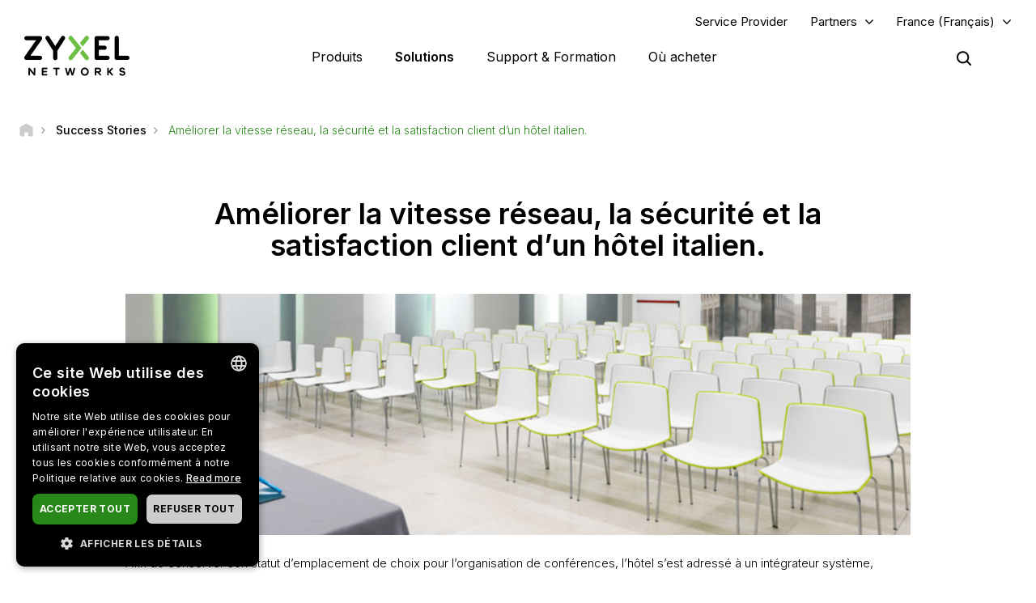

--- FILE ---
content_type: text/html; charset=UTF-8
request_url: https://www.zyxel.com/fr/fr/success-stories/upgrading-network-speed-security-and-guest-satisfaction-at-italian-hotel
body_size: 18817
content:
<!DOCTYPE html>
<html  lang="fr" dir="ltr" prefix="og: https://ogp.me/ns#">
  <head>
    <meta charset="utf-8" />
<link rel="canonical" href="https://www.zyxel.com/fr/fr/success-stories/upgrading-network-speed-security-and-guest-satisfaction-at-italian-hotel" />
<meta property="og:title" content="Améliorer la vitesse réseau, la sécurité et la satisfaction client d’un hôtel italien. | Zyxel Networks" />
<meta property="og:image" content="https://www.zyxel.com/library/assets/homepage/Zyxel_Networks_logo_color.png" />
<meta name="Generator" content="Drupal 10 (https://www.drupal.org)" />
<meta name="MobileOptimized" content="width" />
<meta name="HandheldFriendly" content="true" />
<meta name="viewport" content="width=device-width, initial-scale=1.0" />
<script type="application/ld+json">{
    "@context": "https://schema.org",
    "@graph": [
        {
            "@type": "Article",
            "@id": "https://www.zyxel.com/fr/fr/success-stories/upgrading-network-speed-security-and-guest-satisfaction-at-italian-hotel",
            "headline": "Améliorer la vitesse réseau, la sécurité et la satisfaction client d’un hôtel italien.",
            "datePublished": "2022-07-01T19:31:26+0800",
            "isAccessibleForFree": "True",
            "dateModified": "2022-08-20T18:42:48+0800",
            "author": {
                "@type": "Corporation",
                "name": "Zyxel Networks"
            },
            "publisher": {
                "@type": "Corporation",
                "name": "Zyxel Networks"
            }
        },
        {
            "@type": "WebSite",
            "name": "Zyxel",
            "url": "https://www.zyxel.com/fr/fr"
        }
    ]
}</script>
<link rel="icon" href="/sites/zyxel/files/favicon/favicon.png" type="image/png" />
<link rel="alternate" hreflang="x-default" href="https://www.zyxel.com/global/en/success-stories/upgrading-network-speed-security-and-guest-satisfaction-at-italian-hotel" />
<link rel="alternate" hreflang="en" href="https://www.zyxel.com/global/en/success-stories/upgrading-network-speed-security-and-guest-satisfaction-at-italian-hotel" />
<link rel="alternate" hreflang="en-in" href="https://www.zyxel.com/in/en-in/success-stories/upgrading-network-speed-security-and-guest-satisfaction-at-italian-hotel" />
<link rel="alternate" hreflang="ja-jp" href="https://www.zyxel.com/jp/ja/success-stories/upgrading-network-speed-security-and-guest-satisfaction-at-italian-hotel" />
<link rel="alternate" hreflang="th-th" href="https://www.zyxel.com/th/th/success-stories/upgrading-network-speed-security-and-guest-satisfaction-at-italian-hotel" />
<link rel="alternate" hreflang="vi-vn" href="https://www.zyxel.com/vn/vi/success-stories/upgrading-network-speed-security-and-guest-satisfaction-at-italian-hotel" />
<link rel="alternate" hreflang="cs-cz" href="https://www.zyxel.com/cz/cs/success-stories/upgrading-network-speed-security-and-guest-satisfaction-at-italian-hotel" />
<link rel="alternate" hreflang="da-dk" href="https://www.zyxel.com/dk/da/success-stories/upgrading-network-speed-security-and-guest-satisfaction-at-italian-hotel" />
<link rel="alternate" hreflang="fi-fi" href="https://www.zyxel.com/fi/fi/success-stories/upgrading-network-speed-security-and-guest-satisfaction-at-italian-hotel" />
<link rel="alternate" hreflang="fr-fr" href="https://www.zyxel.com/fr/fr/success-stories/upgrading-network-speed-security-and-guest-satisfaction-at-italian-hotel" />
<link rel="alternate" hreflang="de-de" href="https://www.zyxel.com/de/de/success-stories/upgrading-network-speed-security-and-guest-satisfaction-at-italian-hotel" />
<link rel="alternate" hreflang="hu-hu" href="https://www.zyxel.com/hu/hu/success-stories/upgrading-network-speed-security-and-guest-satisfaction-at-italian-hotel" />
<link rel="alternate" hreflang="nl-nl" href="https://www.zyxel.com/nl/nl/success-stories/upgrading-network-speed-security-and-guest-satisfaction-at-italian-hotel" />
<link rel="alternate" hreflang="no-no" href="https://www.zyxel.com/no/no/success-stories/upgrading-network-speed-security-and-guest-satisfaction-at-italian-hotel" />
<link rel="alternate" hreflang="sk-sk" href="https://www.zyxel.com/sk/sk/success-stories/upgrading-network-speed-security-and-guest-satisfaction-at-italian-hotel" />
<link rel="alternate" hreflang="es-es" href="https://www.zyxel.com/es/es/success-stories/upgrading-network-speed-security-and-guest-satisfaction-at-italian-hotel" />
<link rel="alternate" hreflang="sv-se" href="https://www.zyxel.com/se/sv/success-stories/upgrading-network-speed-security-and-guest-satisfaction-at-italian-hotel" />
<link rel="alternate" hreflang="de-ch" href="https://www.zyxel.com/ch/de-ch/success-stories/upgrading-network-speed-security-and-guest-satisfaction-at-italian-hotel" />
<link rel="alternate" hreflang="uk-ua" href="https://www.zyxel.com/ua/uk-ua/success-stories/upgrading-network-speed-security-and-guest-satisfaction-at-italian-hotel" />
<link rel="alternate" hreflang="en-gb" href="https://www.zyxel.com/uk/en-gb/success-stories/upgrading-network-speed-security-and-guest-satisfaction-at-italian-hotel" />
<link rel="alternate" hreflang="en-us" href="https://www.zyxel.com/us/en-us/success-stories/upgrading-network-speed-security-and-guest-satisfaction-at-italian-hotel" />
<link rel="preconnect" href="https://fonts.googleapis.com/" />
<link rel="preconnect" href="https://fonts.gstatic.com/" crossorigin="" />
<link rel="stylesheet" href="https://fonts.googleapis.com/css2?family=Noto+Sans+JP&amp;family=Noto+Sans+Thai&amp;family=Noto+Sans:ital@0;1&amp;display=swap" />
<script src="/sites/zyxel/files/google_tag/universal/google_tag.script.js?t954t7" defer></script>
<script>window.a2a_config=window.a2a_config||{};a2a_config.callbacks=[];a2a_config.overlays=[];a2a_config.templates={};</script>
<script src="/sites/zyxel/files/google_tag/france/google_tag.script.js?t954t7" defer></script>

    <link href="https://fonts.googleapis.com/css2?family=Noto+Sans+TC:wght@100..900&display=swap" rel="stylesheet">
    <meta name="theme-color" content="#6CBE45" />
    <meta name="viewport" content="width=device-width, initial-scale=1, maximum-scale=1, user-scalable=0, viewport-fit=cover"/>
    <title>Améliorer la vitesse réseau, la sécurité et la satisfaction client d’un hôtel italien. | Zyxel Networks</title>
    <link rel="stylesheet" media="all" href="/libraries/slick/slick/slick.css?t954t7" />
<link rel="stylesheet" media="all" href="/modules/contrib/slick/css/layout/slick.module.css?t954t7" />
<link rel="stylesheet" media="all" href="/core/assets/vendor/jquery.ui/themes/base/core.css?t954t7" />
<link rel="stylesheet" media="all" href="/core/assets/vendor/jquery.ui/themes/base/controlgroup.css?t954t7" />
<link rel="stylesheet" media="all" href="/core/assets/vendor/jquery.ui/themes/base/checkboxradio.css?t954t7" />
<link rel="stylesheet" media="all" href="/core/assets/vendor/jquery.ui/themes/base/resizable.css?t954t7" />
<link rel="stylesheet" media="all" href="/core/assets/vendor/jquery.ui/themes/base/button.css?t954t7" />
<link rel="stylesheet" media="all" href="/core/assets/vendor/jquery.ui/themes/base/dialog.css?t954t7" />
<link rel="stylesheet" media="all" href="/core/modules/system/css/components/align.module.css?t954t7" />
<link rel="stylesheet" media="all" href="/core/modules/system/css/components/fieldgroup.module.css?t954t7" />
<link rel="stylesheet" media="all" href="/core/modules/system/css/components/container-inline.module.css?t954t7" />
<link rel="stylesheet" media="all" href="/core/modules/system/css/components/clearfix.module.css?t954t7" />
<link rel="stylesheet" media="all" href="/core/modules/system/css/components/details.module.css?t954t7" />
<link rel="stylesheet" media="all" href="/core/modules/system/css/components/hidden.module.css?t954t7" />
<link rel="stylesheet" media="all" href="/core/modules/system/css/components/item-list.module.css?t954t7" />
<link rel="stylesheet" media="all" href="/core/modules/system/css/components/js.module.css?t954t7" />
<link rel="stylesheet" media="all" href="/core/modules/system/css/components/nowrap.module.css?t954t7" />
<link rel="stylesheet" media="all" href="/core/modules/system/css/components/position-container.module.css?t954t7" />
<link rel="stylesheet" media="all" href="/core/modules/system/css/components/reset-appearance.module.css?t954t7" />
<link rel="stylesheet" media="all" href="/core/modules/system/css/components/resize.module.css?t954t7" />
<link rel="stylesheet" media="all" href="/core/modules/system/css/components/system-status-counter.css?t954t7" />
<link rel="stylesheet" media="all" href="/core/modules/system/css/components/system-status-report-counters.css?t954t7" />
<link rel="stylesheet" media="all" href="/core/modules/system/css/components/system-status-report-general-info.css?t954t7" />
<link rel="stylesheet" media="all" href="/core/modules/system/css/components/tablesort.module.css?t954t7" />
<link rel="stylesheet" media="all" href="/core/misc/components/progress.module.css?t954t7" />
<link rel="stylesheet" media="all" href="/modules/contrib/jquery_ui/assets/vendor/jquery.ui/themes/base/core.css?t954t7" />
<link rel="stylesheet" media="all" href="/sites/zyxel/files/snippet/YPX4AB2VhcY8V58nZCtcfMyFLxQwa4G29-KjOLk7yRc.css?t954t7" />
<link rel="stylesheet" media="all" href="//cdnjs.cloudflare.com/ajax/libs/font-awesome/6.4.2/css/all.min.css" />
<link rel="stylesheet" media="all" href="/modules/contrib/webform/css/webform.form.css?t954t7" />
<link rel="stylesheet" media="all" href="/modules/contrib/webform/css/webform.element.details.toggle.css?t954t7" />
<link rel="stylesheet" media="all" href="/modules/contrib/webform/css/webform.element.message.css?t954t7" />
<link rel="stylesheet" media="all" href="/core/modules/views/css/views.module.css?t954t7" />
<link rel="stylesheet" media="all" href="/modules/contrib/blazy/css/blazy.css?t954t7" />
<link rel="stylesheet" media="all" href="/modules/contrib/blazy/css/components/blazy.loading.css?t954t7" />
<link rel="stylesheet" media="all" href="/modules/contrib/ckeditor/css/ckeditor.css?t954t7" />
<link rel="stylesheet" media="all" href="/core/assets/vendor/jquery.ui/themes/base/theme.css?t954t7" />
<link rel="stylesheet" media="all" href="/modules/contrib/addtoany/css/addtoany.css?t954t7" />
<link rel="stylesheet" media="all" href="/modules/contrib/social_media_links/css/social_media_links.theme.css?t954t7" />
<link rel="stylesheet" media="all" href="/modules/contrib/jquery_ui/assets/vendor/jquery.ui/themes/base/theme.css?t954t7" />
<link rel="stylesheet" media="all" href="/modules/contrib/tb_megamenu/dist/base.css?t954t7" />
<link rel="stylesheet" media="all" href="/modules/contrib/tb_megamenu/dist/styles.css?t954t7" />
<link rel="stylesheet" media="all" href="/modules/contrib/jquery_ui/assets/vendor/jquery.ui/themes/base/draggable.css?t954t7" />
<link rel="stylesheet" media="all" href="/modules/contrib/jquery_ui/assets/vendor/jquery.ui/themes/base/resizable.css?t954t7" />
<link rel="stylesheet" media="all" href="https://bulletin.nebula.zyxel.com/app-launcher/app-launcher-sdk.prod.css" />
<link rel="stylesheet" media="all" href="https://bulletin.nebula.zyxel.com/zynet-account/account-sdk.prod.css" />
<link rel="stylesheet" media="all" href="https://zyxel-channel-library.s3.amazonaws.com/library/css/coverpage/coverpage.css" />
<link rel="stylesheet" media="all" href="/themes/custom/zyxel/css/style.css?t954t7" />

    
      </head>
  <body class="path-node page-node-type-success-story has-glyphicons" country="fr">
    <a href="#main-content" class="visually-hidden focusable skip-link">
      Aller au contenu principal
    </a>
    <noscript><iframe src="https://www.googletagmanager.com/ns.html?id=GTM-KPZ49KB" height="0" width="0" style="display:none;visibility:hidden"></iframe></noscript><noscript><iframe src="https://www.googletagmanager.com/ns.html?id=GTM-54KK3CG" height="0" width="0" style="display:none;visibility:hidden"></iframe></noscript>
      <div class="dialog-off-canvas-main-canvas" data-off-canvas-main-canvas>
              <div class="header panel">
      <header class="navbar navbar-default container" id="navbar" role="banner">
                  <div class="region region-navigation-top">
    <section id="block-block-content-c50484e0-f435-4eff-adcd-73a66ea254b9" class="block block-block-content block-block-contentc50484e0-f435-4eff-adcd-73a66ea254b9 clearfix">
  
    

      
            <div class="field field--name-field-content field--type-text-long field--label-hidden field--item"><a href="https://www.zyxel.com/service-provider" id="header-sp" class="header-sp" target="_blank" rel="noopener noreferrer">Service Provider</a></div>
      
  </section>

<section id="block-block-content-f78d1c19-129e-4ea7-b003-035eca8dc316" class="block block-block-content block-block-contentf78d1c19-129e-4ea7-b003-035eca8dc316 clearfix">
  
    

      
            <div class="field field--name-field-content field--type-text-long field--label-hidden field--item"><div class="dropdown-partners"><button class="header-partners dropbtn" onclick="PartnersMenu()">Partners</button><div id="PartnersDropdown" class="dropdown-content"><a href="javascript:void(0)" class="closebtn" onclick="closeNav()">×</a> <p>Already a Partner?</p> <a href="https://partner.zyxel.cloud/" target="_blank"><button class="login">Log in</button></a> <div class="link"> <a href="/fr/fr/partners/partner-program">Partner Program</a> </div> <div class="link"> <a href="/global/en/partners/ecosystem-partners" target="_blank">Ecosystem Partners</a> </div> </div> </div>
<style type="text/css">.tb-megamenu .mega-align-justify>.dropdown-menu {
    top: 70px;
}

.dropdown-partners {
  position: relative;
  display: inline-block;
}

.dropdown-content {
  display: none;
  position: absolute;
  min-width: 240px;
  background: #fff !important;
  box-shadow: 0px 4px 9px rgba(0,0,0,0.15);
  text-align: left;
  z-index: 10;  
}

.dropdown-content p, .dropdown-content a {
  color: black;
  font-weight: 600 !important;
  text-decoration: none;
  display: block;
}

.dropdown-content p {
	font-size: 15px;
	padding: 20px 20px 0;
}	

.dropdown-content .link {
	padding: 0 20px;
}

.dropdown-content .link:last-child {
	padding: 0 20px 2px;
}
	  
.dropdown-content .link a {
	padding: 15px 0;
    border-top: 1px solid #ddd !important;
}	

.dropdown-content button {
	font-size: 14px !important;
    display: inline-block !important;
    padding: 0 40px !important;
    background: #288719 !important;
    color: #fff !important;
    height: 40px !important;
    border-radius: 50px !important;
	border-color: transparent;
    margin: 0 20px 20px;
}

.dropdown-content button:hover {
    text-decoration: none !important;
    background-color: #006e18 !important;
    border-color: transparent !important;
}

.dropdown-content a:hover {
    color: #288719!important;
}

.dropdown-content .login a, .dropdown-content .login a:hover {
    color: #ffffff!important;
}

.show {display: block;}

.header.panel .region.region-navigation-top>section {
    display: inline-block;
    padding-left: 0 !important;
}

.header-partners {
    background: transparent;
    border: none;
    padding-right: 15px;
	margin-right: 8px;
    margin-left: 8px;
}

.dropdown-partners .closebtn {
	position: absolute;
    top: -20px;
    right: 20px;
    font-size: 40px;
    font-weight: 100!important;
	padding: 15px 0;
}

.dropdown-partners .closebtn a:hover {
    color: #000!important;
}

@media screen and (min-width: 1024px){
	.dropbtn:after {
		content: "\f107";
		display: inline-block;
		vertical-align: middle;
		font: normal normal normal 14px/1 FontAwesome;
		padding-left: 9px;
		font-size: 18px;
		margin-top: -2px;
	}
	.cms-home .header.panel .header-partners {
		color: #fff !important;
	}
}
</style>
<script>
/* When the user clicks on the button, 
toggle between hiding and showing the dropdown content */
function PartnersMenu() {
  document.getElementById("PartnersDropdown").classList.toggle("show");
}

// Close the dropdown if the user clicks outside of it
window.onclick = function(event) {
  if (!event.target.matches('.dropbtn')) {
    var dropdowns = document.getElementsByClassName("dropdown-content");
    var i;
    for (i = 0; i < dropdowns.length; i++) {
      var openDropdown = dropdowns[i];
      if (openDropdown.classList.contains('show')) {
        openDropdown.classList.remove('show');
      }
    }
  }
}
</script></div>
      
  </section>

<section id="block-domain-menu" class="block block-zyxel-domain block-domain-menu clearfix">
  
    

      <a href="#" class="selected-domain">France (Français)</a><div class="domain-selection-wrapper hidden">
  <div class="domain-selection-wrapper-container">
    <h5>
      Select Your Location      <span class="icon-close-lang"></span>
    </h5>
          <div class="domain-selection-region">
                <ul>
                      <li><a href="https://www.zyxel.com/global/en/success-stories/upgrading-network-speed-security-and-guest-satisfaction-at-italian-hotel">Global (English)</a></li>
                  </ul>
      </div>
          <div class="domain-selection-region">
        <h6 class="country-name">Africa</h6>        <ul>
                      <li><a href="https://www.zyxel.com/em/en-em/success-stories/upgrading-network-speed-security-and-guest-satisfaction-at-italian-hotel">South Africa (English)</a></li>
                  </ul>
      </div>
          <div class="domain-selection-region">
        <h6 class="country-name">Asia</h6>        <ul>
                      <li><a href="https://www.zyxel.com/ru/ru">Armenia (Русский)</a></li>
                      <li><a href="https://www.zyxel.com/ru/ru">Azerbaijan (Русский)</a></li>
                      <li><a href="https://www.zyxel.cn/cn/sc">China (简体中文)</a></li>
                      <li><a href="https://www.zyxel.com/em/en-em/success-stories/upgrading-network-speed-security-and-guest-satisfaction-at-italian-hotel">Georgia (English)</a></li>
                      <li><a href="https://www.zyxel.com/in/en-in/success-stories/upgrading-network-speed-security-and-guest-satisfaction-at-italian-hotel">India (English)</a></li>
                      <li><a href="https://www.zyxel.com/jp/ja/success-stories/upgrading-network-speed-security-and-guest-satisfaction-at-italian-hotel">Japan (日本語)</a></li>
                      <li><a href="https://www.zyxel.com/ru/ru">Kazakhstan (Русский)</a></li>
                      <li><a href="https://www.zyxel.com/ru/ru">Kyrgyzstan (Русский)</a></li>
                      <li><a href="https://www.zyxel.com/global/en/success-stories/upgrading-network-speed-security-and-guest-satisfaction-at-italian-hotel">Malaysia (English)</a></li>
                      <li><a href="https://www.zyxel.com/global/en/success-stories/upgrading-network-speed-security-and-guest-satisfaction-at-italian-hotel">Pakistan (English)</a></li>
                      <li><a href="https://www.zyxel.com/global/en/success-stories/upgrading-network-speed-security-and-guest-satisfaction-at-italian-hotel">Philippines (English)</a></li>
                      <li><a href="https://www.zyxel.com/global/en/success-stories/upgrading-network-speed-security-and-guest-satisfaction-at-italian-hotel">Singapore (English)</a></li>
                      <li><a href="http://www.zyxel.kr/">South Korea (한국어)</a></li>
                      <li><a href="https://www.zyxel.com/tw/zh/success-stories/upgrading-network-speed-security-and-guest-satisfaction-at-italian-hotel">Taiwan (繁體中文)</a></li>
                      <li><a href="https://www.zyxel.com/ru/ru">Tajikistan (Русский)</a></li>
                      <li><a href="https://www.zyxel.com/th/th/success-stories/upgrading-network-speed-security-and-guest-satisfaction-at-italian-hotel">Thailand (ภาษาไทย)</a></li>
                      <li><a href="https://www.zyxel.com/ru/ru">Turkmenistan (Русский)</a></li>
                      <li><a href="https://www.zyxel.com/ru/ru">Uzbekistan (Русский)</a></li>
                      <li><a href="https://www.zyxel.com/vn/vi/success-stories/upgrading-network-speed-security-and-guest-satisfaction-at-italian-hotel">Vietnam (Tiếng Việt)</a></li>
                  </ul>
      </div>
          <div class="domain-selection-region">
        <h6 class="country-name">Central America</h6>        <ul>
                      <li><a href="https://www.zyxel.com/us/en-us/success-stories/upgrading-network-speed-security-and-guest-satisfaction-at-italian-hotel">Central America (English)</a></li>
                  </ul>
      </div>
          <div class="domain-selection-region">
        <h6 class="country-name">Europe</h6>        <ul>
                      <li><a href="https://www.zyxel.com/nl/nl/success-stories/upgrading-network-speed-security-and-guest-satisfaction-at-italian-hotel">Belgium (Nederlands)</a></li>
                      <li><a href="https://www.zyxel.com/fr/fr/success-stories/upgrading-network-speed-security-and-guest-satisfaction-at-italian-hotel">Belgium (Français)</a></li>
                      <li><a href="https://www.zyxel.com/bg/bg">Bulgaria (Български)</a></li>
                      <li><a href="https://www.zyxel.com/em/en-em/success-stories/upgrading-network-speed-security-and-guest-satisfaction-at-italian-hotel">Cyprus (English)</a></li>
                      <li><a href="https://www.zyxel.com/cz/cs/success-stories/upgrading-network-speed-security-and-guest-satisfaction-at-italian-hotel">Czechia (Čeština)</a></li>
                      <li><a href="https://www.zyxel.com/dk/da/success-stories/upgrading-network-speed-security-and-guest-satisfaction-at-italian-hotel">Denmark (Dansk)</a></li>
                      <li><a href="https://www.zyxel.com/uk/en-gb/success-stories/upgrading-network-speed-security-and-guest-satisfaction-at-italian-hotel">Estonia (English)</a></li>
                      <li><a href="https://www.zyxel.com/fi/fi/success-stories/upgrading-network-speed-security-and-guest-satisfaction-at-italian-hotel">Finland (Suomi)</a></li>
                      <li><a href="https://www.zyxel.com/fr/fr/success-stories/upgrading-network-speed-security-and-guest-satisfaction-at-italian-hotel">France (Français)</a></li>
                      <li><a href="https://www.zyxel.com/de/de/success-stories/upgrading-network-speed-security-and-guest-satisfaction-at-italian-hotel">Germany (Deutsch)</a></li>
                      <li><a href="https://www.zyxel.com/em/en-em/success-stories/upgrading-network-speed-security-and-guest-satisfaction-at-italian-hotel">Greece (English)</a></li>
                      <li><a href="https://www.zyxel.com/hu/hu/success-stories/upgrading-network-speed-security-and-guest-satisfaction-at-italian-hotel">Hungary (Magyar)</a></li>
                      <li><a href="https://www.zyxel.com/uk/en-gb/success-stories/upgrading-network-speed-security-and-guest-satisfaction-at-italian-hotel">Ireland (English)</a></li>
                      <li><a href="https://www.zyxel.com/it/it">Italy (Italiano)</a></li>
                      <li><a href="https://www.zyxel.com/uk/en-gb/success-stories/upgrading-network-speed-security-and-guest-satisfaction-at-italian-hotel">Latvia (English)</a></li>
                      <li><a href="https://www.zyxel.com/uk/en-gb/success-stories/upgrading-network-speed-security-and-guest-satisfaction-at-italian-hotel">Lithuania (English)</a></li>
                      <li><a href="https://www.zyxel.com/nl/nl/success-stories/upgrading-network-speed-security-and-guest-satisfaction-at-italian-hotel">Netherlands (Nederlands)</a></li>
                      <li><a href="https://www.zyxel.com/no/no/success-stories/upgrading-network-speed-security-and-guest-satisfaction-at-italian-hotel">Norway (Norsk)</a></li>
                      <li><a href="https://www.zyxel.com/pl/pl">Poland (Polski)</a></li>
                      <li><a href="https://www.zyxel.com/es/es/success-stories/upgrading-network-speed-security-and-guest-satisfaction-at-italian-hotel">Portugal (Español)</a></li>
                      <li><a href="https://www.zyxel.com/ro/ro">Romania (România)</a></li>
                      <li><a href="https://www.zyxel.com/ru/ru">CIS (Русский)</a></li>
                      <li><a href="https://www.zyxel.com/sk/sk/success-stories/upgrading-network-speed-security-and-guest-satisfaction-at-italian-hotel">Slovakia (Slovenčina)</a></li>
                      <li><a href="https://www.zyxel.com/es/es/success-stories/upgrading-network-speed-security-and-guest-satisfaction-at-italian-hotel">Spain (Español)</a></li>
                      <li><a href="https://www.zyxel.com/se/sv/success-stories/upgrading-network-speed-security-and-guest-satisfaction-at-italian-hotel">Sweden (Svenska)</a></li>
                      <li><a href="https://www.zyxel.com/fr/fr/success-stories/upgrading-network-speed-security-and-guest-satisfaction-at-italian-hotel">Switzerland (Français)</a></li>
                      <li><a href="https://www.zyxel.com/ch/de-ch/success-stories/upgrading-network-speed-security-and-guest-satisfaction-at-italian-hotel">Switzerland (Deutsch)</a></li>
                      <li><a href="https://www.zyxel.com/tr/tr">Turkiye (Türkiye)</a></li>
                      <li><a href="https://www.zyxel.com/ua/uk-ua/success-stories/upgrading-network-speed-security-and-guest-satisfaction-at-italian-hotel">Ukraine (Українська)</a></li>
                      <li><a href="https://www.zyxel.com/uk/en-gb/success-stories/upgrading-network-speed-security-and-guest-satisfaction-at-italian-hotel">United Kingdom (English)</a></li>
                  </ul>
      </div>
          <div class="domain-selection-region">
        <h6 class="country-name">Middle East</h6>        <ul>
                      <li><a href="https://www.zyxel.com/em/en-em/success-stories/upgrading-network-speed-security-and-guest-satisfaction-at-italian-hotel">Middle East (English)</a></li>
                  </ul>
      </div>
          <div class="domain-selection-region">
        <h6 class="country-name">North America</h6>        <ul>
                      <li><a href="https://www.zyxel.com/us/en-us/success-stories/upgrading-network-speed-security-and-guest-satisfaction-at-italian-hotel">United States (English)</a></li>
                  </ul>
      </div>
          <div class="domain-selection-region">
        <h6 class="country-name">Oceania</h6>        <ul>
                      <li><a href="https://www.zyxel.com/global/en/success-stories/upgrading-network-speed-security-and-guest-satisfaction-at-italian-hotel">Australia (English)</a></li>
                      <li><a href="https://www.zyxel.com/global/en/success-stories/upgrading-network-speed-security-and-guest-satisfaction-at-italian-hotel">New Zealand (English)</a></li>
                  </ul>
      </div>
          <div class="domain-selection-region">
        <h6 class="country-name">South America</h6>        <ul>
                      <li><a href="https://www.zyxel.com/co/es-co">Argentina (Español)</a></li>
                      <li><a href="https://www.zyxel.com/co/es-co">Bolivia (Español)</a></li>
                      <li><a href="https://www.zyxel.com/br/pt">Brazil (Português)</a></li>
                      <li><a href="https://www.zyxel.com/co/es-co">Chile (Español)</a></li>
                      <li><a href="https://www.zyxel.com/co/es-co">Colombia (Español)</a></li>
                      <li><a href="https://www.zyxel.com/co/es-co">Ecuador (Español)</a></li>
                      <li><a href="https://www.zyxel.com/co/es-co">Paraguay (Español)</a></li>
                      <li><a href="https://www.zyxel.com/co/es-co">Peru (Español)</a></li>
                      <li><a href="https://www.zyxel.com/co/es-co">Uruguay (Español)</a></li>
                  </ul>
      </div>
      </div>
</div>

  </section>


  </div>


        <div class="main-menu">
          <div class="navbar-header">
              <div class="region region-navigation">
    <section id="block-logo-2" class="block block-zyxel-common block-logo-2 clearfix">
  
    

      <a href="/fr/fr" title="ZYXEL Home" rel="home" class="site-logo">
   <img src="/themes/custom/zyxel/logo-2.png" alt="ZYXEL Home" />
</a>

  </section>


  </div>

                                      <button type="button" class="navbar-toggle" data-toggle="collapse">
                <span class="sr-only">Toggle navigation</span>
                <span class="icon-bar"></span>
                <span class="icon-bar"></span>
                <span class="icon-bar"></span>
              </button>
                      </div>
                                <div id="navbar-collapse" class="navbar-collapse">
                <div class="region region-navigation-collapsible">
    <section id="block-main-menu" class="block block-tb-megamenu block-tb-megamenu-menu-blockmain clearfix">
  
    

      <nav  class="tbm tbm-main tbm-no-arrows" id="tbm-main" data-breakpoint="1023" aria-label="main navigation">
      <button class="tbm-button" type="button">
      <span class="tbm-button-container">
        <span></span>
        <span></span>
        <span></span>
        <span></span>
      </span>
    </button>
    <div class="tbm-collapse ">
    <ul  class="tbm-nav level-0 items-4" role="list" >
        <li  class="tbm-item level-1 tbm-justify tbm-item--has-dropdown" aria-level="1" >
      <div class="tbm-link-container">
            <a href="https://www.zyxel.com/fr/fr/products"  class="tbm-link level-1 tbm-toggle" aria-expanded="false">
                Produits
          </a>
                <button class="tbm-submenu-toggle"><span class="visually-hidden">Toggle submenu</span></button>
          </div>
    <div  class="tbm-submenu tbm-item-child tbm-has-width" style="width: 1140px;" role="list">
      <div  class="tbm-row">
      <div  class="tbm-column span8" id="tbm-product-category-mega-menu">
  <div class="tbm-column-inner">
                 <div  class="tbm-block">
    <div class="block-inner">
      <section id="block-product-category-mega-menu" class="block block-zyxel-product block-product-category-mega-menu clearfix">
  
    

      <div class="product-category-mega-menu-wrapper">
      <div class="product-category-mega-menu-item">
      <h3>Sécurité</h3>
      <p></p>
      <ul>
                  <li><img src="/sites/zyxel/files/library/assets/icons-segment/business/green_business-01-security-appliances-and-services.png" width="19" alt=""><a href="/fr/fr/products/next-gen-firewall" onclick="ga(&#039;send&#039;, &#039;event&#039;, &#039;&#039;, &#039;&#039;, &#039;&#039;)" class="icon-product-security-appliances-services">Firewall Nouvelle Génération</a></li>
                  <li><img src="/sites/zyxel/files/library/assets/icons-segment/business/green_business-04-commercial-gateways.png" width="19" alt=""><a href="/fr/fr/products/vpn-firewall" onclick="ga(&#039;send&#039;, &#039;event&#039;, &#039;&#039;, &#039;&#039;, &#039;&#039;)" class="icon-product-commercial-gateways">VPN Firewall</a></li>
              </ul>
    </div>
      <div class="product-category-mega-menu-item">
      <h3>Réseau</h3>
      <p></p>
      <ul>
                  <li><img src="/sites/zyxel/files/library/assets/icons-segment/business/green_business-02-switches.png" width="19" alt=""><a href="/fr/fr/products/switch" onclick="ga(&#039;send&#039;, &#039;event&#039;, &#039;&#039;, &#039;&#039;, &#039;&#039;)" class="icon-product-switches">Switch</a></li>
                  <li><img src="/sites/zyxel/files/library/assets/icons-segment/business/green_business-03-wlan-aps-and-controllers.png" width="19" alt=""><a href="/fr/fr/products/wireless" onclick="ga(&#039;send&#039;, &#039;event&#039;, &#039;&#039;, &#039;&#039;, &#039;&#039;)" class="icon-product-wlan-aps-controllers">WiFi</a></li>
                  <li><img src="/sites/zyxel/files/library/assets/icons-segment/sp/green_sp-02-lte-and-3g-cpes.png" width="19" alt=""><a href="/fr/fr/products/fixed-wireless-access" onclick="ga(&#039;send&#039;, &#039;event&#039;, &#039;&#039;, &#039;&#039;, &#039;&#039;)" class="icon-product-lte-3g-cpes">Modem/Routeur sans-fil haut débit</a></li>
              </ul>
    </div>
      <div class="product-category-mega-menu-item">
      <h3>Services et Licences</h3>
      <p></p>
      <ul>
                  <li><img src="/sites/zyxel/files/library/assets/icons-segment/service-and-license/green_service-and-license-01-security.png" width="19" alt=""><a href="/fr/fr/products/security" onclick="ga(&#039;send&#039;, &#039;event&#039;, &#039;&#039;, &#039;&#039;, &#039;&#039;)" class="icon-product-security-services-licenses">Sécurité</a></li>
                  <li><img src="/sites/zyxel/files/library/assets/icons-segment/service-and-license/green_service-and-license-02-management-and-reporting.png" width="19" alt=""><a href="/fr/fr/products/management-and-reporting" onclick="ga(&#039;send&#039;, &#039;event&#039;, &#039;&#039;, &#039;&#039;, &#039;&#039;)" class="icon-product-network-management">Management et Reporting</a></li>
                  <li><img src="/sites/zyxel/files/library/assets/icons-segment/service-and-license/green_service-and-license-03-endpoint-and-connectivity.png" width="19" alt=""><a href="/fr/fr/products/endpoint-and-connectivity" onclick="ga(&#039;send&#039;, &#039;event&#039;, &#039;&#039;, &#039;&#039;, &#039;&#039;)" class="icon-product-security-services-licenses">Endpoint et Connectivité</a></li>
                  <li><img src="/sites/zyxel/files/library/assets/icons-segment/service-and-license/ori_service-and-license-04-nebula.png" width="19" alt=""><a href="/fr/fr/products/nebula-cloud-center" onclick="ga(&#039;send&#039;, &#039;event&#039;, &#039;&#039;, &#039;&#039;, &#039;&#039;)">Nebula Cloud Center</a></li>
              </ul>
    </div>
      <div class="product-category-mega-menu-item">
      <h3>Connectivité Home</h3>
      <p></p>
      <ul>
                  <li><img src="/sites/zyxel/files/library/assets/icons-segment/sp/green_sp-01-dsl-cpes.png" width="19" alt=""><a href="/fr/fr/products/dsl-cpe" onclick="ga(&#039;send&#039;, &#039;event&#039;, &#039;&#039;, &#039;&#039;, &#039;&#039;)" class="icon-product-dsl-cpes">CPE DSL</a></li>
              </ul>
    </div>
  </div>

  </section>


    </div>
  </div>

      </div>
</div>

      <div  class="tbm-column span4" id="tbm-whats-new-mega-menu">
  <div class="tbm-column-inner">
                 <div  class="tbm-block">
    <div class="block-inner">
      <section id="block-block-content37686f10-53ec-475f-9ee5-39fd2ffed22a" class="block block-block-content block-block-content37686f10-53ec-475f-9ee5-39fd2ffed22a clearfix">
  
    

      
            <div class="field field--name-field-content field--type-text-long field--label-hidden field--item"><div class="block-new" style="text-align: left !important;"><div>
<h3 class="ttl-des">Success Stories</h3>
<p class="txt-sub-new">Futureproof your business with powerful, effortless, scalable connectivity</p> <a class="lear-more" href="/sites/zyxel/files/success-story/Zyxel_success_story_ebook_Education.pdf" rel="noopener noreferrer" target="_blank">Télécharger le eBook</a> </div> <div> <a href="/sites/zyxel/files/success-story/Zyxel_success_story_ebook_Education.pdf" rel="noopener noreferrer" target="_blank"> <img alt="Success Stories eBook" height="200" src="/sites/zyxel/files/success-story/e-book_banner_300x200.jpg" style="margin-top: -30px; margin-left: -20px;" width="300" loading="lazy"> </a> </div> </div></div>
      
  </section>


    </div>
  </div>

      </div>
</div>

  </div>

      <div  class="tbm-row">
      <div  class="tbm-column span12" id="tbm-product-selector-mega-menu">
  <div class="tbm-column-inner">
                 <div  class="tbm-block">
    <div class="block-inner">
      <section id="block-block-content48a58471-4fee-4884-81a1-797e093a29d8" class="block block-block-content block-block-content48a58471-4fee-4884-81a1-797e093a29d8 clearfix">
  
    

      
            <div class="field field--name-field-content field--type-text-long field--label-hidden field--item"><p><a class="btn btn-product btn-success" href="/global/en/support/license-finder" target="_blank"><span>License Finder</span></a></p>
</div>
      
  </section>


    </div>
  </div>

      </div>
</div>

  </div>

  </div>

</li>

        <li  class="tbm-item level-1 tbm-justify tbm-item--has-dropdown" aria-level="1" >
      <div class="tbm-link-container">
            <a href="https://www.zyxel.com/fr/fr/solutions"  class="tbm-link level-1 tbm-toggle" aria-expanded="false">
                Solutions
          </a>
                <button class="tbm-submenu-toggle"><span class="visually-hidden">Toggle submenu</span></button>
          </div>
    <div  class="tbm-submenu tbm-item-child tbm-has-width" style="width: 1140px;" role="list">
      <div  class="tbm-row">
      <div  class="tbm-column span8" id="tbm-solution-categories-mega-menu">
  <div class="tbm-column-inner">
                 <div  class="tbm-block">
    <div class="block-inner">
      <section id="block-solution-categories-mega-menu" class="block block-zyxel-solution block-solution-categories-mega-menu clearfix">
  
    

      <div class="solution-categories-mega-menu-wrapper">
      <div class="solution-categories-mega-menu-item">
      <a href="/fr/fr/solutions/organization-size"><h3>Tailles d&#039;entreprises</h3></a>
      <p>Des petites aux grandes entreprises, nos offres s&#039;adaptent à vous</p>
      <ul>
                  <li><a href="https://www.zyxel.com/fr/fr/solutions/organization-size/startup-small-business">Start-up/PME</a></li>
                  <li><a href="https://www.zyxel.com/fr/fr/solutions/organization-size/medium-business">PME</a></li>
                  <li><a href="https://www.zyxel.com/fr/fr/solutions/organization-size/large-business">Grandes Entreprises</a></li>
              </ul>
          </div>
      <div class="solution-categories-mega-menu-item">
      <a href="/fr/fr/solutions/use-case"><h3>Use Cases</h3></a>
      <p>Trouver la solution qui répond à vos besoins</p>
      <ul>
                  <li><a href="https://www.zyxel.com/fr/fr/solutions/use-case/nebula-cloud">Nebula Cloud</a></li>
                  <li><a href="https://www.zyxel.com/fr/fr/solutions/use-case/ip-surveillance">IP Surveillance</a></li>
                  <li><a href="https://www.zyxel.com/fr/fr/solutions/use-case/hospitality">Hospitality</a></li>
                  <li><a href="https://www.zyxel.com/fr/fr/solutions/use-case/networked-av">Réseau AV</a></li>
                  <li><a href="https://www.zyxel.com/fr/fr/solutions/use-case/nis2-security">Sécurité NIS2</a></li>
              </ul>
              <a href="/fr/fr/solutions/use-case" class="more">Plus</a>
          </div>
      <div class="solution-categories-mega-menu-item">
      <a href="/fr/fr/solutions/technology"><h3>Technologies</h3></a>
      <p>Découvrez nos nouveautés</p>
      <ul>
                  <li><a href="https://www.zyxel.com/fr/fr/solutions/technology/multi-gigabit">Multi-Gigabit</a></li>
                  <li><a href="https://www.zyxel.com/fr/fr/solutions/technology/network-security">Sécurité réseau</a></li>
                  <li><a href="https://www.zyxel.com/fr/fr/solutions/technologie/wifi7">WiFi 7</a></li>
                  <li><a href="https://www.zyxel.com/fr/fr/solutions/technology/5g-fixed-wireless-access">Accès Sans Fil 5G</a></li>
                  <li><a href="https://www.zyxel.com/fr/fr/solutions/technology/active-das">Active DAS</a></li>
              </ul>
          </div>
  </div>

  </section>


    </div>
  </div>

      </div>
</div>

      <div  class="tbm-column span4" id="tbm-nebula-mega-menu">
  <div class="tbm-column-inner">
                 <div  class="tbm-block">
    <div class="block-inner">
      <section id="block-block-content1814a39a-6e1c-417f-8986-625b2db39362" class="block block-block-content block-block-content1814a39a-6e1c-417f-8986-625b2db39362 clearfix">
  
    

      
            <div class="field field--name-field-content field--type-text-long field--label-hidden field--item"><div class="block-new" style="text-align:left!important"><div>
<h3 class="ttl-des">Quoi de neuf?</h3>
<p class="txt-sub-new"><span style="font-weight: 500">Accordez votre réseau avec le cloud Nebula.</span><br>
Gérez le WiFi, les switch, les firewalls et la LTE/5G sur une seule et unique plateforme cloud centralisée, Nebula. </p> <a class="lear-more" href="/fr/fr/nebula-overview">En savoir plus</a> </div> <div> <a href="/fr/fr/nebula-overview"> <img alt="Zero to network hero" height="200" src="/sites/zyxel/files/hero-banner/nebula-300x200.jpg" style="margin-top:-30px; margin-left:-20px;" width="300" loading="lazy"> </a> </div> </div></div>
      
  </section>


    </div>
  </div>

      </div>
</div>

  </div>

      <div  class="tbm-row">
      <div  class="tbm-column span12" id="tbm-success-stories-mega-menu">
  <div class="tbm-column-inner">
                 <div  class="tbm-block">
    <div class="block-inner">
      <section id="block-block-content519e3145-2bb4-4e93-b850-868d95263340" class="block block-block-content block-block-content519e3145-2bb4-4e93-b850-868d95263340 clearfix">
  
    

      
            <div class="field field--name-field-content field--type-text-long field--label-hidden field--item"><p><a class="btn btn-product btn-success" href="/fr/fr/success-stories"><span>Success Stories</span></a></p>

</div>
      
  </section>


    </div>
  </div>

      </div>
</div>

  </div>

  </div>

</li>

          <li  class="tbm-item level-1 tbm-justify tbm-item--has-dropdown" aria-level="1" >
      <div class="tbm-link-container">
            <span class="tbm-link level-1 no-link tbm-toggle" tabindex="0" aria-expanded="false">
                Support &amp; Formation
          </span>
                <button class="tbm-submenu-toggle"><span class="visually-hidden">Toggle submenu</span></button>
          </div>
    <div  class="tbm-submenu tbm-item-child tbm-has-width" style="width: 1140px;" role="list">
      <div  class="tbm-row">
      <div  class="tbm-column span12" id="tbm-support-training">
  <div class="tbm-column-inner">
                 <div  class="tbm-block">
    <div class="block-inner">
      <section id="block-block-content4f2ae73a-6368-4cd6-9e90-dffd22823536" class="block block-block-content block-block-content4f2ae73a-6368-4cd6-9e90-dffd22823536 clearfix">
  
    

      
            <div class="field field--name-field-content field--type-text-long field--label-hidden field--item"><div class="mega-menu-col-left">
<h2><strong>Support</strong></h2>
<div class="inner-all"><div><div class="block-training">

<h3><a class="icon-show" href="https://community.zyxel.com/en" target="_blank">Communauté</a></h3>
<p>Besoin d'aide? Echangez avec notre communauté et nos experts Zyxel.</p> </div> <div class="block-training">

<h3><a href="/fr/fr/support/download">Accéder à la librairie</a></h3>
<p>KB, firmwares et quick start guides.</p> </div> </div> <div> <div class="block-training block-security">

<h3><a class="icon-show"  href="/global/en/support/security-advisories" target="_blank">Avis de sécurité</a></h3>
<p>Découvrez l'actualité et les derniers correctifs disponibles concernant les vulnérabilités signalées sur les produits Zyxel.</p> </div> <div class="block-training">

<h3><a class="icon-show" href="https://support.zyxel.eu/" target="_blank">Portail support</a></h3>
<p>Trouvez toutes les informations à propos des produits et solutions Zyxel</p> </div> </div> </div> <div class="support-all"> <a class="lear-more" href="/fr/fr/support"><span>See all support</span></a> </div> </div> <div class="mega-menu-col-right">

<h2><strong>Formation</strong></h2>
<div class="inner-all"> <div> <div class="block-training">

<h3><a class="icon-show" href="https://educationcenter.zyxel.com/home-fr" target="_blank">Education Center</a></h3>
<p>Conçu pour vous fournir des connaissances approfondies sur l'installation, la configuration et la gestion des produits Zyxel.</p> </div> <div class="block-training">

<h3><a href="/fr/fr/blogs">Blogs</a></h3>
<p>Discover the latest industry trends and insights.</p> </div> </div> <div> <div class="block-training">

<h3><a href="/fr/fr/webinar">Webinars</a></h3>
<p>Participez à nos webinars pour découvrir nos solutions avec les experts Zyxel.</p> </div> <div class="block-training" style="width:91% !important">

<h3><a class="icon-show" href="/global/en/support/tech-library" target="_blank">Tech Library</a></h3>
<p>Provide technical guides and resources to support Zyxel business users.</p> </div> </div> </div> </div></div>
      
  </section>


    </div>
  </div>

      </div>
</div>

  </div>

  </div>

</li>

          <li  class="tbm-item level-1 tbm-justify tbm-item--has-dropdown" aria-level="1" >
      <div class="tbm-link-container">
            <span class="tbm-link level-1 no-link tbm-toggle" tabindex="0" aria-expanded="false">
                Où acheter
          </span>
                <button class="tbm-submenu-toggle"><span class="visually-hidden">Toggle submenu</span></button>
          </div>
    <div  class="tbm-submenu tbm-item-child tbm-has-width" style="width: 1140px;" role="list">
      <div  class="tbm-row">
      <div  class="tbm-column span12" id="tbm-where-to-buy">
  <div class="tbm-column-inner">
                 <div  class="tbm-block">
    <div class="block-inner">
      <section id="block-block-content0dd7cc52-e649-408a-b115-2784f6b5e01d" class="block block-block-content block-block-content0dd7cc52-e649-408a-b115-2784f6b5e01d clearfix">
  
    

      
            <div class="field field--name-field-content field--type-text-long field--label-hidden field--item"><div class="mega-menu-col-left">
<h2>Achetez en ligne</h2>

<div class="inner-all">
<div>
<div class="block-training">
<h3><a class="icon-show" href="https://store.zyxel.com?utm_source=Website&amp;utm_medium=fr&amp;utm_campaign=wheretobuy" target="_blank">Zyxel Store</a></h3>

<p>Shop the latest range of networking and security devices from Zyxel official store.</p>
</div>

<div class="block-training">
<h3><a class="icon-show" href="https://circle.zyxel.com/dashboard?utm_source=website&amp;utm_medium=fr&amp;utm_campaign=wheretobuy" target="_blank">Zyxel Circle</a></h3>

<p>License and asset management for partners.</p>
</div>
</div>

<div>
<div class="block-training">
<h3><a class="icon-show" href="https://marketplace.zyxel.com/Devices?utm_source=website&amp;utm_medium=fr&amp;utm_campaign=wheretobuy" target="_blank">Zyxel Marketplace</a></h3>

<p>Shop the full selection of licenses and services to easily renew and deploy licenses.</p>
</div>

<div class="block-training">
<h3><a href="/fr/fr/where-to-buy/ecommerce-partners">Partenaires eCommerce</a></h3>

<p>Purchase Zyxel from your favorite shops.</p>
</div>
</div>
</div>
</div>

<div class="mega-menu-col-right">
<h2>Trouvez des Partenaires</h2>

<div class="inner-all">
<div>
<div class="block-training">
<h3><a href="/fr/fr/where-to-buy/resellers">Revendeurs</a></h3>

<p>Our partners all over the country who provide better products and services for local market.</p>
</div>
</div>

<div>
<div class="block-training">
<h3><a href="/fr/fr/where-to-buy/distributors">Grossistes</a></h3>

<p>Shop for business products with our partners.</p>
</div>
</div>
</div>
</div>
</div>
      
  </section>


    </div>
  </div>

      </div>
</div>

  </div>

  </div>

</li>

  </ul>

      </div>
  </nav>

<script>
if (window.matchMedia("(max-width: 1023px)").matches) {
  document.getElementById("tbm-main").classList.add('tbm--mobile');
}


</script>

  </section>

<section id="block-login-button" class="block block-zyxel-user block-login-button clearfix">
  
    

      <div></div>
  </section>

<section class="block-zynet-app-launcher block block-block-content block-block-contentcf493183-3f79-413c-8228-0ce2d0861ca6 clearfix" id="block-block-content-cf493183-3f79-413c-8228-0ce2d0861ca6">
  
    

      
            <div class="field field--name-body field--type-text-with-summary field--label-hidden field--item"><div class="desktop-sso-block">
<div id="desktop-ZynetAppLauncher"></div>
</div>
</div>
      
  </section>

<section id="block-popup-search-form" class="block block-zyxel-search block-popup-search-form clearfix">
  
    

      <div class="search-block-form">
  <button type="button" class="btn btn-search" data-toggle="modal" data-target="#search-modal" data-keyboard="false">
    <span class="search-icon seach-form icon"></span>
  </button>
  <div id="search-modal" class="modal fade" tabindex="-1" role="dialog"
       aria-labelledby="searchModal"
       aria-hidden="true">
    <div class="modal-dialog modal-lg modal-dialog-scrollable" role="document" style="z-index: 1700;">
      <div class="modal-content">
        <div class="modal-header">
          <div class="modal-title">
            <span class="search-icon search-form icon">
              <div id="auto-complete-result" class=""></div>
              <input title="" class="form-search form-control" placeholder="Search products, solutions and more…​"
                     type="search" id="search-keyword" name="keyword" value="" size="15"
                     data-original-title="Enter the keywords you wish to search for." autocomplete="off">
              <input type="hidden" name="domain_block" value="fr"/>
              <input type="hidden" name="language_block" value="fr"/>
            </span>
          </div>
          <span class="icon-close-search close-icon">
            <span>&times;</span>
          </span>
        </div>
        <div class="modal-body">
          <div class="more-infor">
            <div class="more-results hidden">
              <span>Relevant Results</span>
              <a href="#" class="all-results-link">See all search results</a>
            </div>
          </div>
          <hr class="more-results hidden"/>
          <div class="search-results" id="search-results">
          </div>
        </div>
        <div class="modal-footer">
        </div>
      </div>
    </div>
  </div>
</div>

  </section>

<section id="block-block-group-main-menu-mobile" class="block block-blockgroup block-block-groupmain-menu-mobile clearfix">
  
    

      <section id="block-main-menu-mobile-top" class="block block-blockgroup block-block-groupmain-menu-mobile-top clearfix">
  
    

      <section id="block-zynetapplaunchermobile" class="block block-block-content block-block-contentbff39382-5de0-4e95-9391-1d1d70b2c7a4 clearfix">
  
    

      
            <div class="field field--name-body field--type-text-with-summary field--label-hidden field--item"><div class="mobile-sso-block">
<div id="mobile-ZynetAppLauncher"></div>
</div>
</div>
      
  </section>

<section id="block-loginbuttonmobile" class="block block-zyxel-user block-login-button clearfix">
  
    

      <div></div>
  </section>


  </section>

<section id="block-main-menu-mobile" class="block block-tb-megamenu block-tb-megamenu-menu-blockmain-menu-mobile clearfix">
  
    

      <div  class="tbm tbm-main-menu-mobile tbm-arrows" id="tbm-main-menu-mobile" data-breakpoint="1023" aria-label="main-menu-mobile navigation">
      <a class="btn btn-navbar tb-megamenu-button navbar-toggle menu-button close" id="menu-button-mobile">
      <span class="sr-only">Toggle navigation</span>
      <span class="icon-bar"></span>
      <span class="icon-bar"></span>
      <span class="icon-bar"></span>
    </a>
    <div class="mobile_menu_outer hide slide">
      <div class="mobile_menu">
    <ul  class="tbm-nav level-0 items-5 submenu-level1" role="list">
            <li  class="tbm-item level-1 tbm-item--has-dropdown" aria-level="1" >
      <span class="tbm-link level-1 no-link tbm-toggle tb-megamenu-no-link" tabindex="0" aria-expanded="false">
          Produits
          <span class="caret"></span>
          </span>
            <ul class="submenu-level1">
      <li class="tb-megamenu-item level-2">
      <span class="tb-megamenu-no-link"><span>Sécurité</span></span>
      <ul class="submenu-level-2">
                  <li class="submenu-item-level-2"><a href="/fr/fr/products/next-gen-firewall" onclick="ga(&#039;send&#039;, &#039;event&#039;, &#039;&#039;, &#039;&#039;, &#039;&#039;)" class="icon-product-security-appliances-services">Firewall Nouvelle Génération</a></li>
                  <li class="submenu-item-level-2"><a href="/fr/fr/products/vpn-firewall" onclick="ga(&#039;send&#039;, &#039;event&#039;, &#039;&#039;, &#039;&#039;, &#039;&#039;)" class="icon-product-commercial-gateways">VPN Firewall</a></li>
              </ul>
    </li>
      <li class="tb-megamenu-item level-2">
      <span class="tb-megamenu-no-link"><span>Réseau</span></span>
      <ul class="submenu-level-2">
                  <li class="submenu-item-level-2"><a href="/fr/fr/products/switch" onclick="ga(&#039;send&#039;, &#039;event&#039;, &#039;&#039;, &#039;&#039;, &#039;&#039;)" class="icon-product-switches">Switch</a></li>
                  <li class="submenu-item-level-2"><a href="/fr/fr/products/wireless" onclick="ga(&#039;send&#039;, &#039;event&#039;, &#039;&#039;, &#039;&#039;, &#039;&#039;)" class="icon-product-wlan-aps-controllers">WiFi</a></li>
                  <li class="submenu-item-level-2"><a href="/fr/fr/products/fixed-wireless-access" onclick="ga(&#039;send&#039;, &#039;event&#039;, &#039;&#039;, &#039;&#039;, &#039;&#039;)" class="icon-product-lte-3g-cpes">Modem/Routeur sans-fil haut débit</a></li>
              </ul>
    </li>
      <li class="tb-megamenu-item level-2">
      <span class="tb-megamenu-no-link"><span>Services et Licences</span></span>
      <ul class="submenu-level-2">
                  <li class="submenu-item-level-2"><a href="/fr/fr/products/security" onclick="ga(&#039;send&#039;, &#039;event&#039;, &#039;&#039;, &#039;&#039;, &#039;&#039;)" class="icon-product-security-services-licenses">Sécurité</a></li>
                  <li class="submenu-item-level-2"><a href="/fr/fr/products/management-and-reporting" onclick="ga(&#039;send&#039;, &#039;event&#039;, &#039;&#039;, &#039;&#039;, &#039;&#039;)" class="icon-product-network-management">Management et Reporting</a></li>
                  <li class="submenu-item-level-2"><a href="/fr/fr/products/endpoint-and-connectivity" onclick="ga(&#039;send&#039;, &#039;event&#039;, &#039;&#039;, &#039;&#039;, &#039;&#039;)" class="icon-product-security-services-licenses">Endpoint et Connectivité</a></li>
                  <li class="submenu-item-level-2"><a href="/fr/fr/products/nebula-cloud-center" onclick="ga(&#039;send&#039;, &#039;event&#039;, &#039;&#039;, &#039;&#039;, &#039;&#039;)">Nebula Cloud Center</a></li>
              </ul>
    </li>
      <li class="tb-megamenu-item level-2">
      <span class="tb-megamenu-no-link"><span>Connectivité Home</span></span>
      <ul class="submenu-level-2">
                  <li class="submenu-item-level-2"><a href="/fr/fr/products/dsl-cpe" onclick="ga(&#039;send&#039;, &#039;event&#039;, &#039;&#039;, &#039;&#039;, &#039;&#039;)" class="icon-product-dsl-cpes">CPE DSL</a></li>
              </ul>
    </li>
  </ul>







</li>

            <li  class="tbm-item level-1 tbm-item--has-dropdown" aria-level="1" >
      <span class="tbm-link level-1 no-link tbm-toggle tb-megamenu-no-link" tabindex="0" aria-expanded="false">
          Solutions
          <span class="caret"></span>
          </span>
            <ul class="submenu-level1">
      <li class="tb-megamenu-item level-2">
      <span class="tb-megamenu-no-link"><span>Tailles d&#039;entreprises</span></span>
      <ul class="submenu-level-2">
                  <li class="submenu-item-level-2"><a href="https://www.zyxel.com/fr/fr/solutions/organization-size/startup-small-business">Start-up/PME</a></li>
                  <li class="submenu-item-level-2"><a href="https://www.zyxel.com/fr/fr/solutions/organization-size/medium-business">PME</a></li>
                  <li class="submenu-item-level-2"><a href="https://www.zyxel.com/fr/fr/solutions/organization-size/large-business">Grandes Entreprises</a></li>
                      </ul>
    </li>
      <li class="tb-megamenu-item level-2">
      <span class="tb-megamenu-no-link"><span>Use Cases</span></span>
      <ul class="submenu-level-2">
                  <li class="submenu-item-level-2"><a href="https://www.zyxel.com/fr/fr/solutions/use-case/nebula-cloud">Nebula Cloud</a></li>
                  <li class="submenu-item-level-2"><a href="https://www.zyxel.com/fr/fr/solutions/use-case/ip-surveillance">IP Surveillance</a></li>
                  <li class="submenu-item-level-2"><a href="https://www.zyxel.com/fr/fr/solutions/use-case/hospitality">Hospitality</a></li>
                  <li class="submenu-item-level-2"><a href="https://www.zyxel.com/fr/fr/solutions/use-case/networked-av">Réseau AV</a></li>
                  <li class="submenu-item-level-2"><a href="https://www.zyxel.com/fr/fr/solutions/use-case/nis2-security">Sécurité NIS2</a></li>
                          <li class="submenu-item-level-2"><a href="/fr/fr/solutions/use-case" class="more">Plus</a></li>
              </ul>
    </li>
      <li class="tb-megamenu-item level-2">
      <span class="tb-megamenu-no-link"><span>Technologies</span></span>
      <ul class="submenu-level-2">
                  <li class="submenu-item-level-2"><a href="https://www.zyxel.com/fr/fr/solutions/technology/multi-gigabit">Multi-Gigabit</a></li>
                  <li class="submenu-item-level-2"><a href="https://www.zyxel.com/fr/fr/solutions/technology/network-security">Sécurité réseau</a></li>
                  <li class="submenu-item-level-2"><a href="https://www.zyxel.com/fr/fr/solutions/technologie/wifi7">WiFi 7</a></li>
                  <li class="submenu-item-level-2"><a href="https://www.zyxel.com/fr/fr/solutions/technology/5g-fixed-wireless-access">Accès Sans Fil 5G</a></li>
                  <li class="submenu-item-level-2"><a href="https://www.zyxel.com/fr/fr/solutions/technology/active-das">Active DAS</a></li>
                      </ul>
    </li>
  </ul>






</li>

            <li  class="tbm-item level-1 tbm-item--has-dropdown" aria-level="1" >
      <span class="tbm-link level-1 no-link tbm-toggle tb-megamenu-no-link" tabindex="0" aria-expanded="false">
          Support &amp; Formation
          <span class="caret"></span>
          </span>
            <ul class="submenu-level1">
	<li class="tb-megamenu-item level-2 mega dropdown"><span class="dropdown-toggle tb-megamenu-no-link"><span>SUPPORT</span></span>
	<ul class="submenu-level-2">
		<li class="tb-megamenu-item level-2"><a class="icon-show" href="https://community.zyxel.com/en" target="_blank">Communauté</a></li>
		<li class="tb-megamenu-item level-2"><a href="/fr/fr/support/download">Accéder à la librairie</a></li>
		<li class="tb-megamenu-item level-2"><a class="icon-show"  href="/global/en/support/security-advisories" target="_blank">Avis de sécurité</a></li>
		<li class="tb-megamenu-item level-2"><a class="icon-show" href="https://support.zyxel.eu/" target="_blank">Portail support</a></li>
		<li class="tb-megamenu-item level-2"><a class="learn-more" href="/fr/fr/support">See all support</a></li>
	</ul>
	</li>
	<li class="tb-megamenu-item level-2 mega dropdown"><span class="dropdown-toggle tb-megamenu-no-link"><span>FORMATION</span></span>
	<ul class="submenu-level-2">
		<li class="tb-megamenu-item level-2"><a class="icon-show" href="https://educationcenter.zyxel.com/home-fr" target="_blank">Education Center</a></li>
		<li class="tb-megamenu-item level-2"><a href="/fr/fr/webinar">Webinars</a></li>
		<li class="tb-megamenu-item level-2"><a href="/fr/fr/blogs">Blogs</a></li>
		<li class="tb-megamenu-item level-2"><a class="icon-show" href="/global/en/support/tech-library" target="_blank">Tech Library</a></li>
	</ul>
	</li>
</ul>






</li>

            <li  class="tbm-item level-1 tbm-item--has-dropdown" aria-level="1" >
      <span class="tbm-link level-1 no-link tbm-toggle tb-megamenu-no-link" tabindex="0" aria-expanded="false">
          Où acheter
          <span class="caret"></span>
          </span>
            <ul class="submenu-level1">
	<li class="tb-megamenu-item level-2"><span class="tb-megamenu-no-link"><span>Achetez en ligne</span></span>
	<ul class="submenu-level-2">
		<li class="submenu-item-level-2"><a class="icon-show" href="https://store.zyxel.com?utm_source=Website&amp;utm_medium=fr&amp;utm_campaign=wheretobuy" target="_blank">Zyxel Store</a></li>
		<li class="submenu-item-level-2"><a class="icon-show" href="https://marketplace.zyxel.com/Devices?utm_source=website&amp;utm_medium=fr&amp;utm_campaign=wheretobuy" target="_blank">Zyxel Marketplace</a></li>
		<li class="submenu-item-level-2"><a class="icon-show" href="https://circle.zyxel.com/dashboard?utm_source=website&amp;utm_medium=fr&amp;utm_campaign=wheretobuy" target="_blank">Zyxel Circle</a></li>
		<li class="submenu-item-level-2"><a href="/fr/fr/where-to-buy/ecommerce-partners">Partenaires eCommerce</a></li>
	</ul>
	</li>
	<li class="tb-megamenu-item level-2"><span class="tb-megamenu-no-link"><span>Trouvez des Partenaires</span></span>
	<ul class="submenu-level-2">
		<li class="submenu-item-level-2"><a href="/fr/fr/where-to-buy/resellers">Revendeurs</a></li>
		<li class="submenu-item-level-2"><a href="/fr/fr/where-to-buy/distributors">Grossistes</a></li>
	</ul>
	</li>
</ul>






</li>

        <li  class="tbm-item level-1" aria-level="1" >
      <a href="https://www.zyxel.com/service-provider"  class="tbm-link level-1">
          Service Provider
          </a>
  
</li>

  </ul>

        </div>
    </div>
  </div>

  </section>

<section id="block-main-menu-mobile-bottom" class="block block-blockgroup block-block-groupmain-menu-mobile-bottom clearfix">
  
    

      <section id="block-main-menu-mobile-footer" class="block block-block-content block-block-content97c0784e-91cb-4ecc-a309-a6b708d3fd9f clearfix">
  
    

      
            <div class="field field--name-field-content field--type-text-long field--label-hidden field--item"><style>
	section#block-main-menu-mobile-bottom {
		border-top: 1px solid rgba(136, 136, 136, 0.19);
	}
</style></div>
      
  </section>

<section id="block-domain-menu--2" class="block block-zyxel-domain block-domain-menu clearfix">
  
    

      <a href="#" class="selected-domain">France (Français)</a><div class="domain-selection-wrapper hidden">
  <div class="domain-selection-wrapper-container">
    <h5>
      Select Your Location      <span class="icon-close-lang"></span>
    </h5>
          <div class="domain-selection-region">
                <ul>
                      <li><a href="https://www.zyxel.com/global/en/success-stories/upgrading-network-speed-security-and-guest-satisfaction-at-italian-hotel">Global (English)</a></li>
                  </ul>
      </div>
          <div class="domain-selection-region">
        <h6 class="country-name">Africa</h6>        <ul>
                      <li><a href="https://www.zyxel.com/em/en-em/success-stories/upgrading-network-speed-security-and-guest-satisfaction-at-italian-hotel">South Africa (English)</a></li>
                  </ul>
      </div>
          <div class="domain-selection-region">
        <h6 class="country-name">Asia</h6>        <ul>
                      <li><a href="https://www.zyxel.com/ru/ru">Armenia (Русский)</a></li>
                      <li><a href="https://www.zyxel.com/ru/ru">Azerbaijan (Русский)</a></li>
                      <li><a href="https://www.zyxel.cn/cn/sc">China (简体中文)</a></li>
                      <li><a href="https://www.zyxel.com/em/en-em/success-stories/upgrading-network-speed-security-and-guest-satisfaction-at-italian-hotel">Georgia (English)</a></li>
                      <li><a href="https://www.zyxel.com/in/en-in/success-stories/upgrading-network-speed-security-and-guest-satisfaction-at-italian-hotel">India (English)</a></li>
                      <li><a href="https://www.zyxel.com/jp/ja/success-stories/upgrading-network-speed-security-and-guest-satisfaction-at-italian-hotel">Japan (日本語)</a></li>
                      <li><a href="https://www.zyxel.com/ru/ru">Kazakhstan (Русский)</a></li>
                      <li><a href="https://www.zyxel.com/ru/ru">Kyrgyzstan (Русский)</a></li>
                      <li><a href="https://www.zyxel.com/global/en/success-stories/upgrading-network-speed-security-and-guest-satisfaction-at-italian-hotel">Malaysia (English)</a></li>
                      <li><a href="https://www.zyxel.com/global/en/success-stories/upgrading-network-speed-security-and-guest-satisfaction-at-italian-hotel">Pakistan (English)</a></li>
                      <li><a href="https://www.zyxel.com/global/en/success-stories/upgrading-network-speed-security-and-guest-satisfaction-at-italian-hotel">Philippines (English)</a></li>
                      <li><a href="https://www.zyxel.com/global/en/success-stories/upgrading-network-speed-security-and-guest-satisfaction-at-italian-hotel">Singapore (English)</a></li>
                      <li><a href="http://www.zyxel.kr/">South Korea (한국어)</a></li>
                      <li><a href="https://www.zyxel.com/tw/zh/success-stories/upgrading-network-speed-security-and-guest-satisfaction-at-italian-hotel">Taiwan (繁體中文)</a></li>
                      <li><a href="https://www.zyxel.com/ru/ru">Tajikistan (Русский)</a></li>
                      <li><a href="https://www.zyxel.com/th/th/success-stories/upgrading-network-speed-security-and-guest-satisfaction-at-italian-hotel">Thailand (ภาษาไทย)</a></li>
                      <li><a href="https://www.zyxel.com/ru/ru">Turkmenistan (Русский)</a></li>
                      <li><a href="https://www.zyxel.com/ru/ru">Uzbekistan (Русский)</a></li>
                      <li><a href="https://www.zyxel.com/vn/vi/success-stories/upgrading-network-speed-security-and-guest-satisfaction-at-italian-hotel">Vietnam (Tiếng Việt)</a></li>
                  </ul>
      </div>
          <div class="domain-selection-region">
        <h6 class="country-name">Central America</h6>        <ul>
                      <li><a href="https://www.zyxel.com/us/en-us/success-stories/upgrading-network-speed-security-and-guest-satisfaction-at-italian-hotel">Central America (English)</a></li>
                  </ul>
      </div>
          <div class="domain-selection-region">
        <h6 class="country-name">Europe</h6>        <ul>
                      <li><a href="https://www.zyxel.com/nl/nl/success-stories/upgrading-network-speed-security-and-guest-satisfaction-at-italian-hotel">Belgium (Nederlands)</a></li>
                      <li><a href="https://www.zyxel.com/fr/fr/success-stories/upgrading-network-speed-security-and-guest-satisfaction-at-italian-hotel">Belgium (Français)</a></li>
                      <li><a href="https://www.zyxel.com/bg/bg">Bulgaria (Български)</a></li>
                      <li><a href="https://www.zyxel.com/em/en-em/success-stories/upgrading-network-speed-security-and-guest-satisfaction-at-italian-hotel">Cyprus (English)</a></li>
                      <li><a href="https://www.zyxel.com/cz/cs/success-stories/upgrading-network-speed-security-and-guest-satisfaction-at-italian-hotel">Czechia (Čeština)</a></li>
                      <li><a href="https://www.zyxel.com/dk/da/success-stories/upgrading-network-speed-security-and-guest-satisfaction-at-italian-hotel">Denmark (Dansk)</a></li>
                      <li><a href="https://www.zyxel.com/uk/en-gb/success-stories/upgrading-network-speed-security-and-guest-satisfaction-at-italian-hotel">Estonia (English)</a></li>
                      <li><a href="https://www.zyxel.com/fi/fi/success-stories/upgrading-network-speed-security-and-guest-satisfaction-at-italian-hotel">Finland (Suomi)</a></li>
                      <li><a href="https://www.zyxel.com/fr/fr/success-stories/upgrading-network-speed-security-and-guest-satisfaction-at-italian-hotel">France (Français)</a></li>
                      <li><a href="https://www.zyxel.com/de/de/success-stories/upgrading-network-speed-security-and-guest-satisfaction-at-italian-hotel">Germany (Deutsch)</a></li>
                      <li><a href="https://www.zyxel.com/em/en-em/success-stories/upgrading-network-speed-security-and-guest-satisfaction-at-italian-hotel">Greece (English)</a></li>
                      <li><a href="https://www.zyxel.com/hu/hu/success-stories/upgrading-network-speed-security-and-guest-satisfaction-at-italian-hotel">Hungary (Magyar)</a></li>
                      <li><a href="https://www.zyxel.com/uk/en-gb/success-stories/upgrading-network-speed-security-and-guest-satisfaction-at-italian-hotel">Ireland (English)</a></li>
                      <li><a href="https://www.zyxel.com/it/it">Italy (Italiano)</a></li>
                      <li><a href="https://www.zyxel.com/uk/en-gb/success-stories/upgrading-network-speed-security-and-guest-satisfaction-at-italian-hotel">Latvia (English)</a></li>
                      <li><a href="https://www.zyxel.com/uk/en-gb/success-stories/upgrading-network-speed-security-and-guest-satisfaction-at-italian-hotel">Lithuania (English)</a></li>
                      <li><a href="https://www.zyxel.com/nl/nl/success-stories/upgrading-network-speed-security-and-guest-satisfaction-at-italian-hotel">Netherlands (Nederlands)</a></li>
                      <li><a href="https://www.zyxel.com/no/no/success-stories/upgrading-network-speed-security-and-guest-satisfaction-at-italian-hotel">Norway (Norsk)</a></li>
                      <li><a href="https://www.zyxel.com/pl/pl">Poland (Polski)</a></li>
                      <li><a href="https://www.zyxel.com/es/es/success-stories/upgrading-network-speed-security-and-guest-satisfaction-at-italian-hotel">Portugal (Español)</a></li>
                      <li><a href="https://www.zyxel.com/ro/ro">Romania (România)</a></li>
                      <li><a href="https://www.zyxel.com/ru/ru">CIS (Русский)</a></li>
                      <li><a href="https://www.zyxel.com/sk/sk/success-stories/upgrading-network-speed-security-and-guest-satisfaction-at-italian-hotel">Slovakia (Slovenčina)</a></li>
                      <li><a href="https://www.zyxel.com/es/es/success-stories/upgrading-network-speed-security-and-guest-satisfaction-at-italian-hotel">Spain (Español)</a></li>
                      <li><a href="https://www.zyxel.com/se/sv/success-stories/upgrading-network-speed-security-and-guest-satisfaction-at-italian-hotel">Sweden (Svenska)</a></li>
                      <li><a href="https://www.zyxel.com/fr/fr/success-stories/upgrading-network-speed-security-and-guest-satisfaction-at-italian-hotel">Switzerland (Français)</a></li>
                      <li><a href="https://www.zyxel.com/ch/de-ch/success-stories/upgrading-network-speed-security-and-guest-satisfaction-at-italian-hotel">Switzerland (Deutsch)</a></li>
                      <li><a href="https://www.zyxel.com/tr/tr">Turkiye (Türkiye)</a></li>
                      <li><a href="https://www.zyxel.com/ua/uk-ua/success-stories/upgrading-network-speed-security-and-guest-satisfaction-at-italian-hotel">Ukraine (Українська)</a></li>
                      <li><a href="https://www.zyxel.com/uk/en-gb/success-stories/upgrading-network-speed-security-and-guest-satisfaction-at-italian-hotel">United Kingdom (English)</a></li>
                  </ul>
      </div>
          <div class="domain-selection-region">
        <h6 class="country-name">Middle East</h6>        <ul>
                      <li><a href="https://www.zyxel.com/em/en-em/success-stories/upgrading-network-speed-security-and-guest-satisfaction-at-italian-hotel">Middle East (English)</a></li>
                  </ul>
      </div>
          <div class="domain-selection-region">
        <h6 class="country-name">North America</h6>        <ul>
                      <li><a href="https://www.zyxel.com/us/en-us/success-stories/upgrading-network-speed-security-and-guest-satisfaction-at-italian-hotel">United States (English)</a></li>
                  </ul>
      </div>
          <div class="domain-selection-region">
        <h6 class="country-name">Oceania</h6>        <ul>
                      <li><a href="https://www.zyxel.com/global/en/success-stories/upgrading-network-speed-security-and-guest-satisfaction-at-italian-hotel">Australia (English)</a></li>
                      <li><a href="https://www.zyxel.com/global/en/success-stories/upgrading-network-speed-security-and-guest-satisfaction-at-italian-hotel">New Zealand (English)</a></li>
                  </ul>
      </div>
          <div class="domain-selection-region">
        <h6 class="country-name">South America</h6>        <ul>
                      <li><a href="https://www.zyxel.com/co/es-co">Argentina (Español)</a></li>
                      <li><a href="https://www.zyxel.com/co/es-co">Bolivia (Español)</a></li>
                      <li><a href="https://www.zyxel.com/br/pt">Brazil (Português)</a></li>
                      <li><a href="https://www.zyxel.com/co/es-co">Chile (Español)</a></li>
                      <li><a href="https://www.zyxel.com/co/es-co">Colombia (Español)</a></li>
                      <li><a href="https://www.zyxel.com/co/es-co">Ecuador (Español)</a></li>
                      <li><a href="https://www.zyxel.com/co/es-co">Paraguay (Español)</a></li>
                      <li><a href="https://www.zyxel.com/co/es-co">Peru (Español)</a></li>
                      <li><a href="https://www.zyxel.com/co/es-co">Uruguay (Español)</a></li>
                  </ul>
      </div>
      </div>
</div>

  </section>


  </section>


  </section>


  </div>

            </div>
                            </div>
      </header>
    </div>
  
  <div role="main" class="main-container container js-quickedit-main-content">
    <div class="row">
                  <div class="main-content-content">
                

                
                        <section class="col-sm-12">
                                <a id="main-content"></a>
              <div class="region region-content">
      <section class="success-story full clearfix">
  <div class="content">
    
        <div class="breadcrumbs-wrap">
    <ol class="breadcrumb">
              <li >
                      <a href="/fr/fr"><span>Accueil</span></a>
                  </li>
              <li >
                      <a href="https://www.zyxel.com/fr/fr/success-stories"><span>Success Stories</span></a>
                  </li>
              <li  class="active">
                      Améliorer la vitesse réseau, la sécurité et la satisfaction client d’un hôtel italien.
                  </li>
          </ol>
  </div>


    <div class="main-content-after-banner">
      <div class="content-stories-detail">
        <h1 class="title-detail">Améliorer la vitesse réseau, la sécurité et la satisfaction client d’un hôtel italien.</h1>
        <div class="infor-stories">
          
            <div class="field field--name-field-content field--type-text-long field--label-hidden field--item"><p><img src="/uploads/images/public/Sala_Congressi_1140x350.jpg"></p>

<p class="mt20">Afin de conserver son statut d’emplacement de choix pour l’organisation de conférences, l’hôtel s’est adressé à un intégrateur système, Sysdat Turismo. L’objectif était d’améliorer l’infrastructure réseau, de la sécurité à l’accès WiFi en passant par la connectivité. Plus important encore, l’hôtel se devait de protéger les données clients, de séparer les réseaux invités du réseau des collaborateurs, de filtrer tout contenu malveillant, et de se conformer aux règlements RGPD. Il fallait en outre moderniser l’infrastructure filaire afin de prendre en charge le WiFi&nbsp;6, garant d’une connectivité fluide dans des environnements moyennement à très denses, même lors de grands événements. L’intégrateur s’est naturellement tourné vers les solutions Zyxel qui répondaient parfaitement à l’ensemble de leurs besoins. En particulier Nebula, qui permet un management réseau basé sur le cloud, simple et intuitif. Avec Nebula, il est possible de contrôler très simplement tous les équipements compatibles comme des points d'accès, des switch smart administrables et des firewalls UTM. Selon Andrea Costa, directeur commercial de Sysdat Turismo, «&nbsp;Nebula garantie également une visibilité constante et une surveillance à distance qui permet d’intervenir en temps réel afin de résoudre les problèmes liés à la sécurité&nbsp;». L’intégrateur a choisi les firewalls Zyxel USG FLEX&nbsp;500 pour assurer une défense qui s’adapte aux évolutions des menaces. Dotés d’une technologie anti-malware avancée et d’une protection multi-couche contre tous types de menace, les firewalls permettent aux administrateur de restreindre l’utilisation d’applications inappropriées ou l’accès à des sites malveillants. L’hôtel est enchanté par son nouveau réseau et apprécie son extrême fiabilité et sa grande stabilité ainsi que la possibilité de gérer l’ensemble à distance. Suite au déploiement, l’hôtel a obtenu une multitude de retours positifs de ses clients quant à la qualité et la fiabilité du WiFi.</p>
</div>
      
        </div>
        <div class="quote-stories">
          
            <div class="field field--name-field-quote field--type-text-long field--label-hidden field--item"><p><strong><i> En choisissant la solution Nebula de Zyxel, Sysdat Turismo a réussi à répondre à tous les besoins identifiés au début du projet et à augmenter également la satisfaction client. </i></strong></p>

<p style="text-align: left;font-size: 14px;">Alessia Ruggieri<br />
Directrice de Hotel de Congressi à Rome</p>
</div>
      
        </div>
        <div class="post-detail post-detail-story">
          <a class="btn btn-primary" href="/sites/zyxel/files/Hotel_Congressi_IT.pdf">Télécharger le PDF <span class="icon"></span></a>
          <div class="social-share"><span class="a2a_kit a2a_kit_size_32 addtoany_list" data-a2a-url="https://www.zyxel.com/fr/fr/success-stories/upgrading-network-speed-security-and-guest-satisfaction-at-italian-hotel" data-a2a-title="Améliorer la vitesse réseau, la sécurité et la satisfaction client d’un hôtel italien."><a class="a2a_button_facebook"></a><a class="a2a_button_linkedin"></a><a class="a2a_button_x"></a></span></div>
        </div>
              </div>
              <div class="related-stories">
          <h2 class="related-title">Histoires associées</h2>
          <div class="views-element-container form-group"><div class="view view-success-stories view-id-success_stories view-display-id-block_success_stories_related js-view-dom-id-324c428ed1dfc067c4eeb753c7cb53ebc56aaeb0b2f46dd40dd4a7c885f45897">
  
    
      
      <div class="view-content">
      <div class="slick blazy slick--view slick--view--success-stories slick--view--success-stories--block-success-stories-related slick--view--success-stories-block-block-success-stories-related is-b-captioned slick--optionset--related-stories slick--multiple-view slick--less" data-blazy="" id="slick-6b1ee7997da">
      <div id="slick-6b1ee7997da-slider" data-slick="{&quot;infinite&quot;:false,&quot;lazyLoad&quot;:&quot;blazy&quot;,&quot;slidesToShow&quot;:3,&quot;slidesToScroll&quot;:3,&quot;easing&quot;:&quot;easeOutSine&quot;,&quot;count&quot;:3,&quot;total&quot;:3,&quot;WARNING&quot;:&quot;deprecated at slick:2.10 and is removed from slick:3.x. Use variable.options instead.&quot;,&quot;responsive&quot;:[{&quot;breakpoint&quot;:1240,&quot;settings&quot;:{&quot;slidesToShow&quot;:3,&quot;slidesToScroll&quot;:3,&quot;waitForAnimate&quot;:false}},{&quot;breakpoint&quot;:767,&quot;settings&quot;:{&quot;swipeToSlide&quot;:true,&quot;waitForAnimate&quot;:false}}]}" data-slide-count="3" class="slick__slider">
  
      <div class="slick__slide slide slide--0"><div class="slide__content"><div class="slide__media">    <div class="media media--blazy media--slick media--image is-b-loading">        </div></div>
  <div class="blazy__caption slide__caption"><div class="slide__description"><div class="success-story-list-item">
  <a href="https://www.zyxel.com/fr/fr/success-stories/serving-up-secure-networking-for-cafe-customers">
          
            <div class="field field--name-field-thumb field--type-image field--label-hidden field--item">  <img loading="lazy" src="/sites/zyxel/files/styles/square_thumbnail/public/success-story/Stables_Cafe_600x360.jpg?itok=BPQsUyto" width="400" height="400" alt="Présentoir de café avec des gâteaux, des pâtisseries, des brownies et des sandwichs assortis sur des plateaux en bois, étiquetés avec des étiquettes de prix écrites à la main." class="img-responsive" />


</div>
      
      </a>
  <h5><a href="https://www.zyxel.com/fr/fr/success-stories/serving-up-secure-networking-for-cafe-customers">
<span>Un réseau sécurisé pour les clients des cafés</span>
</a></h5>
  <a class="learn-more" href="https://www.zyxel.com/fr/fr/success-stories/serving-up-secure-networking-for-cafe-customers">Read more</a>
  <div class="social-share"><span class="share-nodes-icon"></span><span class="a2a_kit a2a_kit_size_32 addtoany_list" data-a2a-url="https://www.zyxel.com/fr/fr/success-stories/serving-up-secure-networking-for-cafe-customers" data-a2a-title="Un réseau sécurisé pour les clients des cafés"><a class="a2a_button_facebook"></a><a class="a2a_button_linkedin"></a><a class="a2a_button_x"></a></span></div>
</div>
</div>
</div></div>
</div><div class="slick__slide slide slide--1"><div class="slide__content"><div class="slide__media">    <div class="media media--blazy media--slick media--image is-b-loading">        </div></div>
  <div class="blazy__caption slide__caption"><div class="slide__description"><div class="success-story-list-item">
  <a href="https://www.zyxel.com/fr/fr/success-stories/accelerating-healthcare-digitalization-with-enhanced-secure-wifi-networks">
          
            <div class="field field--name-field-thumb field--type-image field--label-hidden field--item">  <img loading="lazy" src="/sites/zyxel/files/styles/square_thumbnail/public/success-story/Valposchiavo_Health_Center_600x360.jpg?itok=i8KPyie-" width="400" height="400" alt="Le centre de santé de Valposchiavo, en Suisse, entouré de verdure, présente son établissement de santé multi-bâtiments." class="img-responsive" />


</div>
      
      </a>
  <h5><a href="https://www.zyxel.com/fr/fr/success-stories/accelerating-healthcare-digitalization-with-enhanced-secure-wifi-networks">
<span>Accélérer la numérisation des soins de santé grâce à des réseaux WiFi améliorés et sécurisés </span>
</a></h5>
  <a class="learn-more" href="https://www.zyxel.com/fr/fr/success-stories/accelerating-healthcare-digitalization-with-enhanced-secure-wifi-networks">Read more</a>
  <div class="social-share"><span class="share-nodes-icon"></span><span class="a2a_kit a2a_kit_size_32 addtoany_list" data-a2a-url="https://www.zyxel.com/fr/fr/success-stories/accelerating-healthcare-digitalization-with-enhanced-secure-wifi-networks" data-a2a-title="Accélérer la numérisation des soins de santé grâce à des réseaux WiFi améliorés et sécurisés "><a class="a2a_button_facebook"></a><a class="a2a_button_linkedin"></a><a class="a2a_button_x"></a></span></div>
</div>
</div>
</div></div>
</div><div class="slick__slide slide slide--2"><div class="slide__content"><div class="slide__media">    <div class="media media--blazy media--slick media--image is-b-loading">        </div></div>
  <div class="blazy__caption slide__caption"><div class="slide__description"><div class="success-story-list-item">
  <a href="https://www.zyxel.com/fr/fr/success-stories/modernizing-networks-to-enhance-arena-operations-and-fan-experiences">
          
            <div class="field field--name-field-thumb field--type-image field--label-hidden field--item">  <img loading="lazy" src="/sites/zyxel/files/styles/square_thumbnail/public/success-story/Mountfield_HK_600x360.jpg?itok=I0aNfbXw" width="400" height="400" alt="Une photo panoramique de l&#039;entrée de l&#039;arène du CPP en République tchèque, un grand bâtiment avec une façade en verre bleu et le nom en rouge et blanc." class="img-responsive" />


</div>
      
      </a>
  <h5><a href="https://www.zyxel.com/fr/fr/success-stories/modernizing-networks-to-enhance-arena-operations-and-fan-experiences">
<span>Moderniser les réseaux pour améliorer l&#039;exploitation des arènes et l&#039;expérience des supporters</span>
</a></h5>
  <a class="learn-more" href="https://www.zyxel.com/fr/fr/success-stories/modernizing-networks-to-enhance-arena-operations-and-fan-experiences">Read more</a>
  <div class="social-share"><span class="share-nodes-icon"></span><span class="a2a_kit a2a_kit_size_32 addtoany_list" data-a2a-url="https://www.zyxel.com/fr/fr/success-stories/modernizing-networks-to-enhance-arena-operations-and-fan-experiences" data-a2a-title="Moderniser les réseaux pour améliorer l&#039;exploitation des arènes et l&#039;expérience des supporters"><a class="a2a_button_facebook"></a><a class="a2a_button_linkedin"></a><a class="a2a_button_x"></a></span></div>
</div>
</div>
</div></div>
</div>
  
      </div>
          <nav role="navigation" class="slick__arrow">
        <button type="button" data-role="none" class="slick-prev" aria-label="" tabindex="0"></button>
                <button type="button" data-role="none" class="slick-next" aria-label="" tabindex="0"></button>
      </nav>
      </div>

    </div>
  
          </div>
</div>

        </div>
          </div>
  </div>
</section>

<section id="block-block-content-quick-links" class="block block-block-content block-block-content1852160d-986b-43bb-be3b-edbed2d4175e clearfix">
  
    

      
            <div class="field field--name-body field--type-text-with-summary field--label-hidden field--item"><div class="quick-link">
<h2>Liens Rapides</h2>

<div class="quick-link-block">
<div class="quick-link-list">
<div>
<h5>Contacter l'équipe commerciale</h5>

<p class="txt">Posez vos questions sur les produits/prix ici.</p>
<a class="learn-more" href="/fr/fr/form/sales-contact">En savoir plus</a></div>
</div>

<div class="quick-link-list">
<div>
<h5>Où acheter</h5>

<p class="txt">Acheter des produits Zyxel en ligne.</p>
<a class="learn-more" href="https://store.zyxel.com?utm_source=Website&amp;utm_medium=fr&amp;utm_campaign=wheretobuy" target="_blank">En savoir plus</a></div>
</div>

<div class="quick-link-list">
<div>
<h5>Support produit</h5>

<p class="txt">Get support on Zyxel products.</p>
<a class="learn-more" href="https://support.zyxel.eu/hc/en-us/requests/new?ticket_form_id=114093996354" target="_blank">En savoir plus</a></div>
</div>
</div>
</div>
<style type="text/css">.quick-link .quick-link-block .quick-link-list h5 {
    min-height: 45px;
}

.quick-link .quick-link-block .quick-link-list .txt {
    min-height: 90px;
}
</style>
</div>
      
  </section>


  </div>

                  </section>

                      </div>
    </div>
  </div>

  <div class="region region-page-bot">
    <section class="add-aria-contact block block-block-content block-block-content45b91f5d-d6eb-4e87-be11-7756a725fd31 clearfix" id="block-contact-button">
  
    

      
            <div class="field field--name-body field--type-text-with-summary field--label-hidden field--item"><h2>VOUS AVEZ UNE QUESTION?</h2>

<p>Nous sommes là pour vous aider!</p>

<p><a href="/fr/fr/contact">Contactez-nous</a></p></div>
      
  </section>


  </div>

  <div class="page-footer">
    <footer class="footer container" role="contentinfo">
              <div class="col-sm-3">
            <div class="region region-footer-left">
    <section id="block-bottom-logo" class="block block-zyxel-common block-bot-logo clearfix">
  
    

      <a href="/fr/fr" title="ZYXEL Home" rel="home" class="site-logo">
   <img src="/themes/custom/zyxel/bot-logo.png" alt="ZYXEL Home" />
</a>

  </section>

<section id="block-newsletter-footer" class="block block-webform block-webform-block clearfix">
  
    

      <form class="webform-submission-form webform-submission-add-form webform-submission-newsletter-subscription-footer-form webform-submission-newsletter-subscription-footer-add-form webform-submission-newsletter-subscription-footer-node-30851-form webform-submission-newsletter-subscription-footer-node-30851-add-form js-webform-details-toggle webform-details-toggle" target="_blank" data-drupal-selector="webform-submission-newsletter-subscription-footer-node-30851-add-form" action="https://www.zyxel.com/fr/fr/form/newsletters" method="get" id="webform-submission-newsletter-subscription-footer-node-30851-add-form" accept-charset="UTF-8">
  
  <div id="edit-header" class="form-item js-form-item form-type-processed-text js-form-type-processed-text form-item- js-form-item- form-no-label form-group">
  
  
  <p>Inscrivez-vous pour recevoir nos dernières news!</p>


  
  
  </div>
<div data-drupal-selector="edit-flexbox" class="form-group js-form-wrapper form-wrapper" id="edit-flexbox"><div class="form-item js-form-item form-type-email js-form-type-email form-item-email js-form-item-email form-group">
      <label for="edit-email" class="control-label js-form-required form-required">Email</label>
  
  
  <input data-webform-required-error="This field is required." pattern="^\w+([\.-]?\w+)*@\w+([\.-]?\w+)*(\.\w{2,3})+$" data-webform-pattern-error="Email field is not in the right format." data-drupal-selector="edit-email" class="form-email required form-control" type="email" id="edit-email" name="email" value="" size="60" maxlength="254" required="required" aria-required="true" />

  
  
  </div>
<div data-drupal-selector="edit-actions" class="form-actions webform-actions form-group js-form-wrapper form-wrapper" id="edit-actions"><button class="webform-button--submit button button--primary js-form-submit form-submit btn-primary btn" data-drupal-selector="edit-actions-submit" type="submit" id="edit-actions-submit" name="op" value="Abonnez-vous">Abonnez-vous</button>
</div>
</div>


  
</form>

  </section>

<section id="block-social-media-links" class="block block-blockgroup block-block-groupsocial-media-links-footer clearfix">
  
    

      <section id="block-socialmedialinks-4" class="block-social-media-links block block-social-media-links-block clearfix">
  
    

      

<div class="social-text">Follow us on</div>
<ul class="social-media-links--platforms platforms inline horizontal">
      <li>
      <a target="_blank" class="social-media-link-icon--facebook" href="https://www.facebook.com/ZyxelNetworksEMEA"  aria-label="Follow us on Facebook" title="Follow us on Facebook" >
        <span class='fab fa-facebook fa-2x'></span>
      </a>

          </li>
      <li>
      <a target="_blank" class="social-media-link-icon--youtube" href="https://www.youtube.com/user/ZyXELVideo"  aria-label="Follow us on YouTube" title="Follow us on YouTube" >
        <span class='fab fa-youtube fa-2x'></span>
      </a>

          </li>
      <li>
      <a target="_blank" class="social-media-link-icon--linkedin" href="https://www.linkedin.com/company/zyxel-france/"  aria-label="Follow us on LinkedIn" title="Follow us on LinkedIn" >
        <span class='fab fa-linkedin fa-2x'></span>
      </a>

          </li>
      <li>
      <a target="_blank" class="social-media-link-icon--twitter" href="https://www.x.com/zyxel"  aria-label="Follow us on X" title="Follow us on X" >
        <span class='fab fa-x-twitter fa-2x'></span>
      </a>

          </li>
      <li>
      <a target="_blank" class="social-media-link-icon--instagram" href="https://www.instagram.com/zyxelworldwide/"  aria-label="Follow us on Instagram" title="Follow us on Instagram" >
        <span class='fab fa-instagram fa-2x'></span>
      </a>

          </li>
  </ul>

  </section>


  </section>


  </div>

        </div>
                    <div class="col-sm-9">
            <div class="region region-footer-right">
    <nav role="navigation" aria-labelledby="block-system-menu-block-bottom-menu-1-menu" id="block-system-menu-block-bottom-menu-1">
            
  <h2 class="visually-hidden" id="block-system-menu-block-bottom-menu-1-menu">Bottom menu 1</h2>
  

                      <ul class="menu">
                          <li class="menu-item menu-item--expanded"
                      >
                  <span>Support</span>
                                        <ul class="menu">
                          <li class="menu-item"
                      >
                  <a href="https://www.zyxel.com/fr/fr/support" target="_blank" data-drupal-link-system-path="node/22041">Aperçu Support</a>
                      </li>
                      <li class="menu-item"
                      >
                  <a href="https://community.zyxel.com/" target="_blank">Forum de la Communauté</a>
                      </li>
                      <li class="menu-item"
                      >
                  <a href="https://www.zyxel.com/fr/fr/support/download" data-drupal-link-system-path="node/19524">Bibliothèque de Téléchargement</a>
                      </li>
                      <li class="menu-item"
                      >
                  <a href="https://www.zyxel.com/global/en/support/security-advisories" target="_blank">Alertes de Sécurité</a>
                      </li>
                      <li class="menu-item"
                      >
                  <a href="https://www.zyxel.com/fr/fr/support#announcements" data-drupal-link-system-path="node/22041">Plus d’infos sur le Support</a>
                      </li>
        </ul>
  
              </li>
        </ul>
  

  </nav>
<nav role="navigation" aria-labelledby="block-system-menu-block-bottom-menu-2-menu" id="block-system-menu-block-bottom-menu-2">
            
  <h2 class="visually-hidden" id="block-system-menu-block-bottom-menu-2-menu">Bottom menu 2</h2>
  

                      <ul class="menu">
                          <li class="menu-item menu-item--expanded"
                      >
                  <span>Où Acheter</span>
                                        <ul class="menu">
                          <li class="menu-item"
                      >
                  <a href="https://marketplace.zyxel.com/Devices?utm_source=website&amp;utm_medium=fr&amp;utm_campaign=wheretobuy" target="_blank">Zyxel Marketplace</a>
                      </li>
                      <li class="menu-item"
                      >
                  <a href="https://www.zyxel.com/fr/fr/where-to-buy/distributors">Grossistes</a>
                      </li>
        </ul>
  
              </li>
                      <li class="menu-item menu-item--expanded"
                      >
                  <a href="https://www.zyxel.com/fr/fr/newsroom" data-drupal-link-system-path="node/28784">Presse</a>
                                        <ul class="menu">
                          <li class="menu-item"
                      >
                  <a href="https://www.zyxel.com/fr/fr/newsroom/press-releases" data-drupal-link-system-path="node/22056">Communiqués de Presse</a>
                      </li>
                      <li class="menu-item"
                      >
                  <a href="https://www.zyxel.com/fr/fr/newsroom/awards-reviews" data-drupal-link-system-path="node/28785">Prix et Reviews</a>
                      </li>
                      <li class="menu-item"
                      >
                  <a href="https://www.zyxel.com/fr/fr/form/newsletters" target="_blank" data-drupal-link-system-path="node/30344">Newsletters</a>
                      </li>
                      <li class="menu-item"
                      >
                  <a href="https://www.zyxel.com/fr/fr/blogs" target="_blank">Blogs</a>
                      </li>
        </ul>
  
              </li>
        </ul>
  

  </nav>
<nav role="navigation" aria-labelledby="block-system-menu-block-bottom-menu-3-menu" id="block-system-menu-block-bottom-menu-3">
            
  <h2 class="visually-hidden" id="block-system-menu-block-bottom-menu-3-menu">Bottom menu 3</h2>
  

                      <ul class="menu">
                          <li class="menu-item menu-item--expanded"
                      >
                  <span target="_blank">Partner</span>
                                        <ul class="menu">
                          <li class="menu-item"
                      >
                  <a href="https://partner.zyxel.cloud/" target="_blank">Partner Log In</a>
                      </li>
                      <li class="menu-item"
                      >
                  <a href="https://www.zyxel.com/fr/fr/partners/partner-program" target="_blank" data-drupal-link-system-path="node/37910">Partner Program</a>
                      </li>
                      <li class="menu-item"
                      >
                  <a href="https://www.zyxel.com/global/en/partners/ecosystem-partners" target="_blank">Ecosystem Partners</a>
                      </li>
        </ul>
  
              </li>
                      <li class="menu-item menu-item--expanded"
                      >
                  <span>Entreprise</span>
                                        <ul class="menu">
                          <li class="menu-item"
                      >
                  <a href="https://www.zyxel.com/fr/fr/company/about-zyxel" data-drupal-link-system-path="node/16413">A propos de Zyxel</a>
                      </li>
                      <li class="menu-item"
                      >
                  <a href="https://www.zyxel.com/global/en/sustainability" target="_blank">Développement durable</a>
                      </li>
                      <li class="menu-item"
                      >
                  <a href="https://www.zyxel.com/fr/fr/success-stories" data-drupal-link-system-path="node/30349">Success Stories</a>
                      </li>
                      <li class="menu-item"
                      >
                  <a href="https://www.zyxel.com/service-provider" target="_blank">Zyxel Communications</a>
                      </li>
        </ul>
  
              </li>
        </ul>
  

  </nav>

  </div>

        </div>
          </footer>
    <div class="copy-right-container">
        <div class="region region-footer-bot">
    <section id="block-footer-style" class="block block-snippet-manager block-snippetfooter-style clearfix">
  
    

      
  </section>

<section class="add-aria-copyright block block-block-content block-block-content6505ca6d-30ef-476c-acc9-99eb8ea5e53b clearfix" id="block-copyright">
  
    

      
            <div class="field field--name-body field--type-text-with-summary field--label-hidden field--item"><p>Copyright&nbsp;© <span id="currentYear"></span> Zyxel and/or its affiliates. All Rights Reserved.</p></div>
      
  </section>

<nav role="navigation" aria-labelledby="block-footer-menu-menu" id="block-footer-menu">
            
  <h2 class="visually-hidden" id="block-footer-menu-menu">Footer</h2>
  

        
      <ul class="menu menu--footer nav">
                      <li class="first">
                                        <a href="https://www.zyxel.com/fr/fr/legal-notice" data-drupal-link-system-path="node/1543">Mentions Légales</a>
              </li>
                      <li>
                                        <a href="https://www.zyxel.com/fr/fr/terms-of-use" data-drupal-link-system-path="node/1541">Conditions d&#039;Utilisation</a>
              </li>
                      <li>
                                        <a href="https://www.zyxel.com/fr/fr/privacy-policy" data-drupal-link-system-path="node/30348">Politique de Confidentialité</a>
              </li>
                      <li class="last">
                                        <a href="https://www.zyxel.com/fr/fr/cookie-settings" data-drupal-link-system-path="node/30352">Paramètres des Cookies</a>
              </li>
        </ul>
  

  </nav>

  </div>

    </div>
        <div class="to-top">
      <button class="back-to-top" id="back-to-top" type="button" title="Back to Top"><i class="fa fa-angle-up"></i></button>
    </div>
  </div>



  </div>

    
    <script type="application/json" data-drupal-selector="drupal-settings-json">{"path":{"baseUrl":"\/","pathPrefix":"fr\/fr\/","currentPath":"node\/30851","currentPathIsAdmin":false,"isFront":false,"currentLanguage":"fr"},"pluralDelimiter":"\u0003","suppressDeprecationErrors":true,"ajaxPageState":{"libraries":"[base64]","theme":"zyxel","theme_token":null},"ajaxTrustedUrl":{"https:\/\/www.zyxel.com\/fr\/fr\/form\/newsletters":true},"ckeditor":{"timestamp":"t953gv"},"webform":{"dialog":{"options":{"narrow":{"title":"\u00c9troit","width":600},"normal":{"title":"Normal","width":800},"wide":{"title":"Large","width":1000}},"entity_type":"node","entity_id":"30851"}},"bootstrap":{"forms_has_error_value_toggle":1,"modal_animation":1,"modal_backdrop":"true","modal_focus_input":1,"modal_keyboard":1,"modal_select_text":1,"modal_show":1,"modal_size":"","popover_enabled":1,"popover_animation":1,"popover_auto_close":1,"popover_container":"body","popover_content":"","popover_delay":"0","popover_html":0,"popover_placement":"right","popover_selector":"","popover_title":"","popover_trigger":"click","tooltip_enabled":1,"tooltip_animation":1,"tooltip_container":"body","tooltip_delay":"0","tooltip_html":0,"tooltip_placement":"auto left","tooltip_selector":"","tooltip_trigger":"hover"},"blazy":{"loadInvisible":false,"offset":100,"saveViewportOffsetDelay":50,"validateDelay":25,"container":"","loader":true,"unblazy":false,"visibleClass":false},"blazyIo":{"disconnect":false,"rootMargin":"0px","threshold":[0,0.25,0.5,0.75,1]},"slick":{"accessibility":true,"adaptiveHeight":false,"autoplay":false,"pauseOnHover":true,"pauseOnDotsHover":false,"pauseOnFocus":true,"autoplaySpeed":3000,"arrows":true,"downArrow":false,"downArrowTarget":"","downArrowOffset":0,"centerMode":false,"centerPadding":"50px","dots":false,"dotsClass":"slick-dots","draggable":true,"fade":false,"focusOnSelect":false,"infinite":true,"initialSlide":0,"lazyLoad":"ondemand","mouseWheel":false,"randomize":false,"rtl":false,"rows":1,"slidesPerRow":1,"slide":"","slidesToShow":1,"slidesToScroll":1,"speed":500,"swipe":true,"swipeToSlide":false,"edgeFriction":0.35,"touchMove":true,"touchThreshold":5,"useCSS":true,"cssEase":"ease","cssEaseBezier":"","cssEaseOverride":"","useTransform":true,"easing":"linear","variableWidth":false,"vertical":false,"verticalSwiping":false,"waitForAnimate":true},"TBMegaMenu":{"TBElementsCounter":{"column":null},"theme":"zyxel","tbm-main-menu-mobile":{"arrows":"1"},"tbm-main":{"arrows":"0"}},"user":{"uid":0,"permissionsHash":"200b48d7624e69c7480558b2e10faf894dcc56e37385c99e40b52d40168959a8"}}</script>
<script src="/modules/contrib/blazy/js/polyfill/blazy.polyfill.min.js?t954t7"></script>
<script src="/core/assets/vendor/jquery/jquery.min.js?v=3.7.1"></script>
<script src="/core/assets/vendor/underscore/underscore-min.js?v=1.13.6"></script>
<script src="/modules/contrib/blazy/js/polyfill/blazy.classlist.min.js?t954t7"></script>
<script src="/modules/contrib/blazy/js/polyfill/blazy.promise.min.js?t954t7"></script>
<script src="/modules/contrib/blazy/js/polyfill/blazy.raf.min.js?t954t7"></script>
<script src="/core/assets/vendor/once/once.min.js?v=1.0.1"></script>
<script src="/sites/zyxel/files/languages/fr_SgZn8oizNACxYxSXk9im2c6SFwyp3RPE_7rzZsLqT90.js?t954t7"></script>
<script src="/core/misc/drupalSettingsLoader.js?v=10.3.1"></script>
<script src="/core/misc/drupal.js?v=10.3.1"></script>
<script src="/core/misc/drupal.init.js?v=10.3.1"></script>
<script src="/core/misc/debounce.js?v=10.3.1"></script>
<script src="/core/assets/vendor/jquery.ui/ui/version-min.js?v=10.3.1"></script>
<script src="/core/assets/vendor/jquery.ui/ui/data-min.js?v=10.3.1"></script>
<script src="/core/assets/vendor/jquery.ui/ui/disable-selection-min.js?v=10.3.1"></script>
<script src="/core/assets/vendor/jquery.ui/ui/form-min.js?v=10.3.1"></script>
<script src="/core/assets/vendor/jquery.ui/ui/jquery-patch-min.js?v=10.3.1"></script>
<script src="/core/assets/vendor/jquery.ui/ui/scroll-parent-min.js?v=10.3.1"></script>
<script src="/core/assets/vendor/jquery.ui/ui/unique-id-min.js?v=10.3.1"></script>
<script src="/core/assets/vendor/jquery.ui/ui/focusable-min.js?v=10.3.1"></script>
<script src="/core/assets/vendor/jquery.ui/ui/ie-min.js?v=10.3.1"></script>
<script src="/core/assets/vendor/jquery.ui/ui/keycode-min.js?v=10.3.1"></script>
<script src="/core/assets/vendor/jquery.ui/ui/plugin-min.js?v=10.3.1"></script>
<script src="/core/assets/vendor/jquery.ui/ui/safe-active-element-min.js?v=10.3.1"></script>
<script src="/core/assets/vendor/jquery.ui/ui/safe-blur-min.js?v=10.3.1"></script>
<script src="/core/assets/vendor/jquery.ui/ui/widget-min.js?v=10.3.1"></script>
<script src="/core/assets/vendor/jquery.ui/ui/labels-min.js?v=10.3.1"></script>
<script src="/core/assets/vendor/jquery.ui/ui/widgets/controlgroup-min.js?v=10.3.1"></script>
<script src="/core/assets/vendor/jquery.ui/ui/form-reset-mixin-min.js?v=10.3.1"></script>
<script src="/core/assets/vendor/jquery.ui/ui/widgets/mouse-min.js?v=10.3.1"></script>
<script src="/core/assets/vendor/jquery.ui/ui/widgets/checkboxradio-min.js?v=10.3.1"></script>
<script src="/core/assets/vendor/jquery.ui/ui/widgets/draggable-min.js?v=10.3.1"></script>
<script src="/core/assets/vendor/jquery.ui/ui/widgets/resizable-min.js?v=10.3.1"></script>
<script src="/core/assets/vendor/jquery.ui/ui/widgets/button-min.js?v=10.3.1"></script>
<script src="/core/assets/vendor/jquery.ui/ui/widgets/dialog-min.js?v=10.3.1"></script>
<script src="/modules/contrib/jquery_ui/assets/vendor/jquery.ui/ui/version-min.js?v=1.13.2"></script>
<script src="/modules/contrib/jquery_ui/assets/vendor/jquery.ui/ui/data-min.js?v=1.13.2"></script>
<script src="/modules/contrib/jquery_ui/assets/vendor/jquery.ui/ui/disable-selection-min.js?v=1.13.2"></script>
<script src="/modules/contrib/jquery_ui/assets/vendor/jquery.ui/ui/focusable-min.js?v=1.13.2"></script>
<script src="/modules/contrib/jquery_ui/assets/vendor/jquery.ui/ui/form-min.js?v=1.13.2"></script>
<script src="/modules/contrib/jquery_ui/assets/vendor/jquery.ui/ui/ie-min.js?v=1.13.2"></script>
<script src="/modules/contrib/jquery_ui/assets/vendor/jquery.ui/ui/keycode-min.js?v=1.13.2"></script>
<script src="/modules/contrib/jquery_ui/assets/vendor/jquery.ui/ui/labels-min.js?v=1.13.2"></script>
<script src="/modules/contrib/jquery_ui/assets/vendor/jquery.ui/ui/plugin-min.js?v=1.13.2"></script>
<script src="/modules/contrib/jquery_ui/assets/vendor/jquery.ui/ui/safe-active-element-min.js?v=1.13.2"></script>
<script src="/modules/contrib/jquery_ui/assets/vendor/jquery.ui/ui/safe-blur-min.js?v=1.13.2"></script>
<script src="/modules/contrib/jquery_ui/assets/vendor/jquery.ui/ui/scroll-parent-min.js?v=1.13.2"></script>
<script src="/modules/contrib/jquery_ui/assets/vendor/jquery.ui/ui/tabbable-min.js?v=1.13.2"></script>
<script src="/modules/contrib/jquery_ui/assets/vendor/jquery.ui/ui/unique-id-min.js?v=1.13.2"></script>
<script src="/modules/contrib/jquery_ui/assets/vendor/jquery.ui/ui/widget-min.js?v=1.13.2"></script>
<script src="/modules/contrib/jquery_ui/assets/vendor/jquery.ui/ui/widgets/mouse-min.js?v=1.13.2"></script>
<script src="/modules/contrib/jquery_ui/assets/vendor/jquery.ui/ui/position-min.js?v=1.13.2"></script>
<script src="/modules/contrib/jquery_ui/assets/vendor/jquery.ui/ui/widgets/draggable-min.js?v=1.13.2"></script>
<script src="/modules/contrib/jquery_ui/assets/vendor/jquery.ui/ui/widgets/resizable-min.js?v=1.13.2"></script>
<script src="/modules/contrib/blazy/js/dblazy.min.js?t954t7"></script>
<script src="/modules/contrib/blazy/js/plugin/blazy.once.min.js?t954t7"></script>
<script src="/modules/contrib/blazy/js/plugin/blazy.sanitizer.min.js?t954t7"></script>
<script src="/modules/contrib/blazy/js/plugin/blazy.dom.min.js?t954t7"></script>
<script src="/modules/contrib/blazy/js/base/blazy.base.min.js?t954t7"></script>
<script src="/modules/contrib/blazy/js/plugin/blazy.dataset.min.js?t954t7"></script>
<script src="/modules/contrib/blazy/js/plugin/blazy.viewport.min.js?t954t7"></script>
<script src="/modules/contrib/blazy/js/plugin/blazy.xlazy.min.js?t954t7"></script>
<script src="/modules/contrib/blazy/js/plugin/blazy.observer.min.js?t954t7"></script>
<script src="/modules/contrib/blazy/js/plugin/blazy.loading.min.js?t954t7"></script>
<script src="/modules/contrib/blazy/js/polyfill/blazy.webp.min.js?t954t7"></script>
<script src="/modules/contrib/blazy/js/base/blazy.min.js?t954t7"></script>
<script src="/modules/contrib/blazy/js/base/io/bio.min.js?t954t7"></script>
<script src="/libraries/slick/slick/slick.min.js?v=1.x"></script>
<script src="/modules/contrib/blazy/js/base/io/bio.media.min.js?t954t7"></script>
<script src="/modules/contrib/blazy/js/base/blazy.drupal.min.js?t954t7"></script>
<script src="/modules/contrib/blazy/js/blazy.load.min.js?t954t7"></script>
<script src="/core/assets/vendor/tabbable/index.umd.min.js?v=6.2.0"></script>
<script src="/core/assets/vendor/tua-body-scroll-lock/tua-bsl.umd.min.js?v=10.3.1"></script>
<script src="https://static.addtoany.com/menu/page.js" async></script>
<script src="/modules/contrib/addtoany/js/addtoany.js?v=10.3.1"></script>
<script src="https://bulletin.nebula.zyxel.com/app-launcher/app-launcher-sdk.prod.js"></script>
<script src="https://bulletin.nebula.zyxel.com/zynet-account/account-sdk.prod.js"></script>
<script src="/themes/custom/zyxel/js/sso.js?t954t7"></script>
<script src="/core/misc/progress.js?v=10.3.1"></script>
<script src="/themes/contrib/bootstrap/js/misc/progress.js?t954t7"></script>
<script src="/core/assets/vendor/loadjs/loadjs.min.js?v=4.3.0"></script>
<script src="/core/misc/announce.js?v=10.3.1"></script>
<script src="/core/misc/message.js?v=10.3.1"></script>
<script src="/themes/contrib/bootstrap/js/misc/message.js?t954t7"></script>
<script src="/core/misc/ajax.js?v=10.3.1"></script>
<script src="/themes/contrib/bootstrap/js/misc/ajax.js?t954t7"></script>
<script src="/core/misc/displace.js?v=10.3.1"></script>
<script src="/core/misc/jquery.tabbable.shim.js?v=10.3.1"></script>
<script src="/core/misc/position.js?v=10.3.1"></script>
<script src="/themes/custom/zyxel/bootstrap/assets/javascripts/bootstrap/affix.js?t954t7"></script>
<script src="/themes/custom/zyxel/bootstrap/assets/javascripts/bootstrap/alert.js?t954t7"></script>
<script src="/themes/custom/zyxel/bootstrap/assets/javascripts/bootstrap/button.js?t954t7"></script>
<script src="/themes/custom/zyxel/bootstrap/assets/javascripts/bootstrap/carousel.js?t954t7"></script>
<script src="/themes/custom/zyxel/bootstrap/assets/javascripts/bootstrap/collapse.js?t954t7"></script>
<script src="/themes/custom/zyxel/bootstrap/assets/javascripts/bootstrap/dropdown.js?t954t7"></script>
<script src="/themes/custom/zyxel/bootstrap/assets/javascripts/bootstrap/modal.js?t954t7"></script>
<script src="/themes/custom/zyxel/bootstrap/assets/javascripts/bootstrap/tooltip.js?t954t7"></script>
<script src="/themes/custom/zyxel/bootstrap/assets/javascripts/bootstrap/popover.js?t954t7"></script>
<script src="/themes/custom/zyxel/bootstrap/assets/javascripts/bootstrap/scrollspy.js?t954t7"></script>
<script src="/themes/custom/zyxel/bootstrap/assets/javascripts/bootstrap/tab.js?t954t7"></script>
<script src="/themes/custom/zyxel/bootstrap/assets/javascripts/bootstrap/transition.js?t954t7"></script>
<script src="/themes/custom/zyxel/js/theme.js?t954t7"></script>
<script src="/themes/custom/zyxel/js/menu.js?t954t7"></script>
<script src="/themes/custom/zyxel/js/collapsible.js?t954t7"></script>
<script src="/themes/custom/zyxel/js/megamenu.js?t954t7"></script>
<script src="/themes/custom/zyxel/js/eol-filter.js?t954t7"></script>
<script src="/themes/custom/zyxel/js/carousel-item.js?t954t7"></script>
<script src="/themes/custom/zyxel/js/jquery.magnific-popup.js?t954t7"></script>
<script src="/themes/custom/zyxel/js/accessibility.js?t954t7"></script>
<script src="/themes/contrib/bootstrap/js/drupal.bootstrap.js?t954t7"></script>
<script src="/themes/contrib/bootstrap/js/attributes.js?t954t7"></script>
<script src="/themes/contrib/bootstrap/js/theme.js?t954t7"></script>
<script src="/themes/contrib/bootstrap/js/modal.js?t954t7"></script>
<script src="/themes/contrib/bootstrap/js/dialog.js?t954t7"></script>
<script src="/themes/contrib/bootstrap/js/modal.jquery.ui.bridge.js?t954t7"></script>
<script src="/core/misc/dialog/dialog-deprecation.js?v=10.3.1"></script>
<script src="/core/misc/dialog/dialog.js?v=10.3.1"></script>
<script src="/core/misc/dialog/dialog.position.js?v=10.3.1"></script>
<script src="/core/misc/dialog/dialog.ajax.js?v=10.3.1"></script>
<script src="/themes/contrib/bootstrap/js/misc/dialog.ajax.js?t954t7"></script>
<script src="/modules/contrib/webform/js/webform.drupal.dialog.js?v=10.3.1"></script>
<script src="/modules/contrib/webform/js/webform.dialog.js?v=10.3.1"></script>
<script src="/modules/contrib/ckeditor/vendor/ckeditor.js?v=4.18.0"></script>
<script src="/core/modules/editor/js/editor.js?v=10.3.1"></script>
<script src="/modules/contrib/ckeditor/js/ckeditor.js?v=10.3.1"></script>
<script src="/modules/contrib/ckeditor/js/ckeditor.off-canvas-css-reset.js?v=10.3.1"></script>
<script src="/modules/custom/zyxel_common/js/ckeditor.js?t954t7"></script>
<script src="/modules/custom/zyxel_search/js/search.js?t954t7"></script>
<script src="/themes/contrib/bootstrap/js/popover.js?t954t7"></script>
<script src="/themes/contrib/bootstrap/js/tooltip.js?t954t7"></script>
<script src="/sites/zyxel/files/snippet/YPX4AB2VhcY8V58nZCtcfMyFLxQwa4G29-KjOLk7yRc.js?t954t7"></script>
<script src="/core/misc/form.js?v=10.3.1"></script>
<script src="/themes/contrib/bootstrap/js/misc/form.js?t954t7"></script>
<script src="/modules/contrib/webform/js/webform.behaviors.js?v=10.3.1"></script>
<script src="/core/misc/states.js?v=10.3.1"></script>
<script src="/themes/contrib/bootstrap/js/misc/states.js?t954t7"></script>
<script src="/modules/contrib/webform/js/webform.states.js?v=10.3.1"></script>
<script src="/modules/contrib/webform/js/webform.form.js?v=10.3.1"></script>
<script src="/modules/contrib/webform/js/webform.element.details.save.js?v=10.3.1"></script>
<script src="/modules/contrib/webform/js/webform.element.details.toggle.js?v=10.3.1"></script>
<script src="/modules/contrib/webform/js/webform.element.message.js?v=10.3.1"></script>
<script src="/modules/contrib/slick/js/slick.load.min.js?v=10.3.1"></script>
<script src="/modules/contrib/tb_megamenu/dist/js/frontend.js?v=1.x"></script>

      </body>
</html>


--- FILE ---
content_type: text/css
request_url: https://www.zyxel.com/sites/zyxel/files/snippet/YPX4AB2VhcY8V58nZCtcfMyFLxQwa4G29-KjOLk7yRc.css?t954t7
body_size: 235
content:
/*Footer*/
section#block-footer-style {
    display: none;
}

/*SP*/
.header.panel .region.region-navigation-top>section {
    display: inline-block;
    padding-left: 0 !important;
}

.header-sp {
    padding-right: 10px;
}

@media screen and (min-width: 1024px) {
.cms-home .header.panel .header-sp {
    color: #fff !important;
}
}

@media screen and (max-width: 1023px) {
.tb-megamenu .nav > li > a, .tb-megamenu .nav > li > span.tb-megamenu-no-link {
    border-bottom: 0;
    border-right: none!important;
    border-top: 0;
    color: #fff;
    font-weight: 400!important;
    padding: 15px 20px;
    text-shadow: none;
}
}  

/*Header*/
.header.panel .tbm .tbm-nav > li .tbm-link-container > span.no-link, .header.panel .tbm .tbm-nav > li .tbm-link-container > span.tbm-toggle, .header.panel .tbm .tbm-nav > li .tbm-link-container a.no-link, .header.panel .tbm .tbm-nav > li .tbm-link-container a.tbm-toggle {
    font-size: 16px!important;
}

.tbm .tbm-justify > .tbm-submenu > .tbm-row .block-inner #block-product-category-mega-menu ul {
  padding: 0!important;
  margin: 0!important;
}

.tbm .tbm-justify > .tbm-submenu > .tbm-row .block-inner #block-solution-categories-mega-menu ul {
  padding: 0!important;
  margin: 0!important;  
}

.tbm .tbm-justify > .tbm-submenu > .tbm-row .span4 {
    width: 30%!important;
}

.header.panel .block-inner .block-new h3.ttl-des {
	padding-top: 20px!important;
} 

.header.panel .block-inner .block-new img {
	margin-top: -30px;
	margin-bottom: 20px;	
	margin-left:0px!important;
} 

#tbm-support-training .field--label-hidden .mega-menu-col-left .block-training, #tbm-support-training .field--label-hidden .mega-menu-col-right .block-training, #tbm-where-to-buy .field--label-hidden .mega-menu-col-left .block-training, #tbm-where-to-buy .field--label-hidden .mega-menu-col-right .block-training {
    min-height: 100px;
}

/*Social share*/
.addtoany_list a.a2a_button_x {
    margin-left: -5px;  
}

/*Download Library*/
@media screen and (max-width: 767px) {
 	#block-views-block-download-libraries-block .ui-dialog {
        white-space: normal!important;
    }
}

/*Survey Icon*/
.block_group_social_media_links_bar {
    z-index: 5 !important;
}

.social-media-link-icon--website .fa-home:before {
    content: "\f46d";
}

/*Heo Banner Video*/
.hero-banner .field--name-field-desktop-video-url video {
    clip-path: polygon(0% 0%, calc(100% - 0px) 0%, calc(100% - 0px) calc(100% - 0px), 0% calc(100% - 1px));
}

@media screen and (min-width: 768px) {
  .hero-banner .hidden-mobile-screen.video-banner-slide video.video {
    width: 100%;
    height: 100%;
    object-fit: cover;
    position: absolute;
    top: 0;
    left: 0;
  }

  .hero-banner .hidden-mobile-screen.video-banner-slide .video-embed-field-responsive-video {
    position: relative;
    width: 100%;
    height: 100vh;
    overflow: hidden;
  }
  
  .hero-banner-text {
    width: 45%!important
  }  
}

@media screen and (min-width: 1600px) {
    .hero-banner-text {
        width: 38% !important;
    }
}

/*PR/SS/Product Inline Style*/
.main-content-content .detail-blog-press h2 {
    font-size: 24px;
    margin-top: 24px;
    margin-bottom: 24px;  
}

.main-content-content .detail-blog-press ul {
  padding-left: 1.5em;
  margin-top: 15px;
  margin-bottom: 15px;
}

.main-content-content .detail-blog-press ol {
  padding-left: 1.5em;
  margin-top: 15px;
  margin-bottom: 15px;  
}

.main-content-content .success-story ul, .main-content-content .paragraph--type--product-content ul {
  padding-left: 1.5em;
}

.main-content-content .success-story ol, .main-content-content .paragraph--type--product-content ol {
  padding-left: 1.5em;
}

.main-content-content .detail-blog-press ul li, .main-content-content .success-story ul li {
    margin-bottom: 0.3em;
    font-weight: 300;
}

.main-content-content .detail-blog-press ol li, .main-content-content .success-story ol li {
  margin-bottom: 0.3em;
  font-weight: 300;  
}

.main-content-content .paragraph--type--product-content ul li {
    font-weight: 300;
}

.main-content-content .paragraph--type--product-content ol li {
  font-weight: 300;  
}

/*Accessibility*/
a, a:hover {
    font-weight: 500;
}

a.panel-title:hover {
  font-weight: 600;
}

.view-download-libraries .view-header h2 {
    text-align: center;
    margin-bottom: 15px;
    font-size: 20px;
    font-weight: 600;	
}

.view-download-libraries .product-list-by-model h2 {
    font-weight: 600;
}

@media only screen and (min-width: 768px) {
    #block-views-block-success-stories-block-success-stories .success-story-large-teaser h3 {
        font-size: 36px;
        margin-bottom: 20px;
        max-width: 500px;
    }
}
  
@media only screen and (max-width: 767px) {
    #block-views-block-success-stories-block-success-stories .success-story-large-teaser .story-item-description h3 {
        font-size: 18px;
        font-weight: 500;
        margin-bottom: 20px;
    }
}
  
.block-views-blockblogs-block-homepage .item-teaser .item-detail h3.blog-title {
  font-size: 20px;
  margin: 20px 0;
}   
  
/*Contrast*/  


--- FILE ---
content_type: application/javascript
request_url: https://www.zyxel.com/sites/zyxel/files/snippet/YPX4AB2VhcY8V58nZCtcfMyFLxQwa4G29-KjOLk7yRc.js?t954t7
body_size: -721
content:
  // Get the current year
  let currentDate = new Date();
  let currentYear = currentDate.getFullYear();

  // Find the element with the id "currentYear"
  let currentYearElement = document.getElementById("currentYear");

  // Update the content of the element with the current year
  currentYearElement.textContent = currentYear;


// Accessibility
document.querySelector('.add-aria-contact')?.setAttribute('aria-label', 'Contact section');
document.querySelector('.add-aria-copyright')?.setAttribute('aria-label', 'Copyright notice');

const observer = new MutationObserver(() => {
  const report = document.getElementById('cookiescript_reportdate');
  if (report && report.hasAttribute('role')) {
    report.removeAttribute('role');
    observer.disconnect(); // 移除監聽器，避免不必要的效能消耗
  }
});

// 開始監聽 body 或某個特定容器節點的 DOM 變化
observer.observe(document.body, {
  childList: true,
  subtree: true
});





